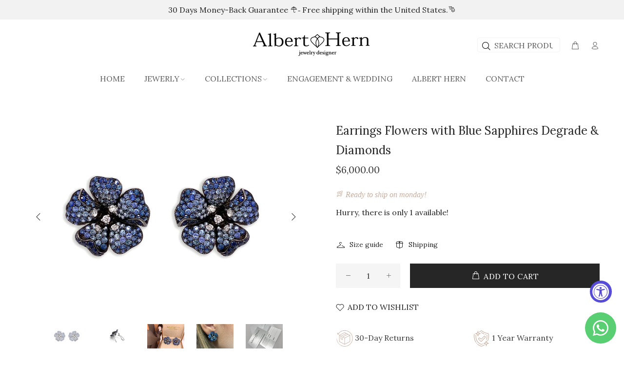

--- FILE ---
content_type: text/html; charset=utf-8
request_url: https://alberthern.com/en-ca/products/earrings-flowers-with-blue-sapphires-degrade-diamonds
body_size: 44799
content:
<!doctype html>
<!--[if IE 9]> <html class="ie9 no-js" lang="en"> <![endif]-->
<!--[if (gt IE 9)|!(IE)]><!--> <html class="no-js" lang="en"> <!--<![endif]-->
<head>
  <!-- Basic page needs ================================================== -->
  <meta charset="utf-8">
  <!--[if IE]><meta http-equiv="X-UA-Compatible" content="IE=edge,chrome=1"><![endif]-->
  <meta name="viewport" content="width=device-width, initial-scale=1, user-scalable=1, minimum-scale=1, maximum-scale=5"> 
  <meta name="theme-color" content="#262626">
  <meta name="keywords" content="Shopify Template" />
  <meta name="author" content="p-themes">
  <meta property="og:image" content="https://cdn.shopify.com/s/files/1/2453/9027/files/banner_mobile.jpg?v=1753220917" />
  <meta property="og:image:width" content="1200" />
  <meta property="og:image:height" content="630" />
  <link rel="canonical" href="https://alberthern.com/en-ca/products/earrings-flowers-with-blue-sapphires-degrade-diamonds"><link rel="shortcut icon" href="//alberthern.com/cdn/shopifycloud/storefront/assets/no-image-50-e6fb86f4_32x32.gif" type="image/png"><!-- Global site tag (gtag.js) - Google Analytics -->
<script async src="https://www.googletagmanager.com/gtag/js?id=UA-170286599-1"></script>
<script>
  window.dataLayer = window.dataLayer || [];
  function gtag(){dataLayer.push(arguments);}
  gtag('js', new Date());

  gtag('config', 'UA-170286599-1');
</script>
<!-- Global site tag (gtag.js) - Google Analytics -->

<!-- Hotjar Tracking Code for https://www.alberthern.com -->
<script>
    (function(h,o,t,j,a,r){
        h.hj=h.hj||function(){(h.hj.q=h.hj.q||[]).push(arguments)};
        h._hjSettings={hjid:3315332,hjsv:6};
        a=o.getElementsByTagName('head')[0];
        r=o.createElement('script');r.async=1;
        r.src=t+h._hjSettings.hjid+j+h._hjSettings.hjsv;
        a.appendChild(r);
    })(window,document,'https://static.hotjar.com/c/hotjar-','.js?sv=');
</script>

<!-- Pinterest -->
<meta name="p:domain_verify" content="01646f791a343b3820dd3d444a38ba76"/>
<!-- Pinterest -->

  <!-- Title and description ================================================== --><title>Earrings Flowers with Blue Sapphires Degrade &amp; Diamonds
&ndash; Albert Hern
</title><meta name="description" content="Ready for fast shipping! Earrings 18kt White Gold with Degrade of Blue Sapphires (4.64 cts) and Diamonds (0.28 cts) and Black Rhodium. Total Weight 11,60 grams. Perfect gift for Christmas, Mom, Girlfriend, Daughter, Graduation, Birthday and more."><!-- Social meta ================================================== --><!-- /snippets/social-meta-tags.liquid -->




<meta property="og:site_name" content="Albert Hern">
<meta property="og:url" content="https://alberthern.com/en-ca/products/earrings-flowers-with-blue-sapphires-degrade-diamonds">
<meta property="og:title" content="Earrings Flowers with Blue Sapphires Degrade & Diamonds">
<meta property="og:type" content="product">
<meta property="og:description" content="Ready for fast shipping! Earrings 18kt White Gold with Degrade of Blue Sapphires (4.64 cts) and Diamonds (0.28 cts) and Black Rhodium. Total Weight 11,60 grams. Perfect gift for Christmas, Mom, Girlfriend, Daughter, Graduation, Birthday and more.">

  <meta property="og:price:amount" content="8,475.00">
  <meta property="og:price:currency" content="CAD">

<meta property="og:image" content="http://alberthern.com/cdn/shop/products/earrings-flowers-with-blue-sapphires-degrade-diamonds-721567_1200x1200.jpg?v=1646691787"><meta property="og:image" content="http://alberthern.com/cdn/shop/products/earrings-flowers-with-blue-sapphires-degrade-diamonds-546465_1200x1200.jpg?v=1646691787"><meta property="og:image" content="http://alberthern.com/cdn/shop/products/earrings-flowers-with-blue-sapphires-degrade-diamonds-443932_1200x1200.jpg?v=1646691787">
<meta property="og:image:secure_url" content="https://alberthern.com/cdn/shop/products/earrings-flowers-with-blue-sapphires-degrade-diamonds-721567_1200x1200.jpg?v=1646691787"><meta property="og:image:secure_url" content="https://alberthern.com/cdn/shop/products/earrings-flowers-with-blue-sapphires-degrade-diamonds-546465_1200x1200.jpg?v=1646691787"><meta property="og:image:secure_url" content="https://alberthern.com/cdn/shop/products/earrings-flowers-with-blue-sapphires-degrade-diamonds-443932_1200x1200.jpg?v=1646691787">


<meta name="twitter:card" content="summary_large_image">
<meta name="twitter:title" content="Earrings Flowers with Blue Sapphires Degrade & Diamonds">
<meta name="twitter:description" content="Ready for fast shipping! Earrings 18kt White Gold with Degrade of Blue Sapphires (4.64 cts) and Diamonds (0.28 cts) and Black Rhodium. Total Weight 11,60 grams. Perfect gift for Christmas, Mom, Girlfriend, Daughter, Graduation, Birthday and more.">
<!-- Helpers ================================================== -->

  <!-- CSS ================================================== --><link href="https://fonts.googleapis.com/css?family=Lora:100,200,300,400,500,600,700,800,900" rel="stylesheet" defer>


<link rel="preload" href="//alberthern.com/cdn/shop/t/30/assets/theme.css?v=76658500534964851841763138613" as="style" onload="this.onload=null;this.rel='stylesheet'">
<noscript><link rel="stylesheet" href="//alberthern.com/cdn/shop/t/30/assets/theme.css?v=76658500534964851841763138613"></noscript>

<script src="//alberthern.com/cdn/shop/t/30/assets/jquery.min.js?v=146653844047132007351752286720" defer="defer"></script><!-- Header hook for plugins ================================================== -->
  <script>window.performance && window.performance.mark && window.performance.mark('shopify.content_for_header.start');</script><meta name="google-site-verification" content="QQzloxO_GGXjkR2vbmsb5mqisT2Ju9PwAaxU7eXKgWE">
<meta id="shopify-digital-wallet" name="shopify-digital-wallet" content="/24539027/digital_wallets/dialog">
<meta name="shopify-checkout-api-token" content="ebafd8f08a248a5915739a0bb7553a68">
<meta id="in-context-paypal-metadata" data-shop-id="24539027" data-venmo-supported="false" data-environment="production" data-locale="en_US" data-paypal-v4="true" data-currency="CAD">
<link rel="alternate" hreflang="x-default" href="https://alberthern.com/products/earrings-flowers-with-blue-sapphires-degrade-diamonds">
<link rel="alternate" hreflang="en" href="https://alberthern.com/products/earrings-flowers-with-blue-sapphires-degrade-diamonds">
<link rel="alternate" hreflang="en-AU" href="https://alberthern.com/en-au/products/earrings-flowers-with-blue-sapphires-degrade-diamonds">
<link rel="alternate" hreflang="en-CA" href="https://alberthern.com/en-ca/products/earrings-flowers-with-blue-sapphires-degrade-diamonds">
<link rel="alternate" hreflang="en-DO" href="https://alberthern.com/en-do/products/earrings-flowers-with-blue-sapphires-degrade-diamonds">
<link rel="alternate" hreflang="en-GB" href="https://alberthern.com/en-gb/products/earrings-flowers-with-blue-sapphires-degrade-diamonds">
<link rel="alternate" hreflang="en-VE" href="https://alberthern.com/en-ve/products/earrings-flowers-with-blue-sapphires-degrade-diamonds">
<link rel="alternate" type="application/json+oembed" href="https://alberthern.com/en-ca/products/earrings-flowers-with-blue-sapphires-degrade-diamonds.oembed">
<script async="async" src="/checkouts/internal/preloads.js?locale=en-CA"></script>
<link rel="preconnect" href="https://shop.app" crossorigin="anonymous">
<script async="async" src="https://shop.app/checkouts/internal/preloads.js?locale=en-CA&shop_id=24539027" crossorigin="anonymous"></script>
<script id="apple-pay-shop-capabilities" type="application/json">{"shopId":24539027,"countryCode":"US","currencyCode":"CAD","merchantCapabilities":["supports3DS"],"merchantId":"gid:\/\/shopify\/Shop\/24539027","merchantName":"Albert Hern","requiredBillingContactFields":["postalAddress","email","phone"],"requiredShippingContactFields":["postalAddress","email","phone"],"shippingType":"shipping","supportedNetworks":["visa","masterCard","amex","discover","elo","jcb"],"total":{"type":"pending","label":"Albert Hern","amount":"1.00"},"shopifyPaymentsEnabled":true,"supportsSubscriptions":true}</script>
<script id="shopify-features" type="application/json">{"accessToken":"ebafd8f08a248a5915739a0bb7553a68","betas":["rich-media-storefront-analytics"],"domain":"alberthern.com","predictiveSearch":true,"shopId":24539027,"locale":"en"}</script>
<script>var Shopify = Shopify || {};
Shopify.shop = "alberthern.myshopify.com";
Shopify.locale = "en";
Shopify.currency = {"active":"CAD","rate":"1.4123928"};
Shopify.country = "CA";
Shopify.theme = {"name":"Copia de AlbertHern-store","id":179463815461,"schema_name":"Yourstore","schema_version":"2.0.0","theme_store_id":null,"role":"main"};
Shopify.theme.handle = "null";
Shopify.theme.style = {"id":null,"handle":null};
Shopify.cdnHost = "alberthern.com/cdn";
Shopify.routes = Shopify.routes || {};
Shopify.routes.root = "/en-ca/";</script>
<script type="module">!function(o){(o.Shopify=o.Shopify||{}).modules=!0}(window);</script>
<script>!function(o){function n(){var o=[];function n(){o.push(Array.prototype.slice.apply(arguments))}return n.q=o,n}var t=o.Shopify=o.Shopify||{};t.loadFeatures=n(),t.autoloadFeatures=n()}(window);</script>
<script>
  window.ShopifyPay = window.ShopifyPay || {};
  window.ShopifyPay.apiHost = "shop.app\/pay";
  window.ShopifyPay.redirectState = null;
</script>
<script id="shop-js-analytics" type="application/json">{"pageType":"product"}</script>
<script defer="defer" async type="module" src="//alberthern.com/cdn/shopifycloud/shop-js/modules/v2/client.init-shop-cart-sync_CG-L-Qzi.en.esm.js"></script>
<script defer="defer" async type="module" src="//alberthern.com/cdn/shopifycloud/shop-js/modules/v2/chunk.common_B8yXDTDb.esm.js"></script>
<script type="module">
  await import("//alberthern.com/cdn/shopifycloud/shop-js/modules/v2/client.init-shop-cart-sync_CG-L-Qzi.en.esm.js");
await import("//alberthern.com/cdn/shopifycloud/shop-js/modules/v2/chunk.common_B8yXDTDb.esm.js");

  window.Shopify.SignInWithShop?.initShopCartSync?.({"fedCMEnabled":true,"windoidEnabled":true});

</script>
<script>
  window.Shopify = window.Shopify || {};
  if (!window.Shopify.featureAssets) window.Shopify.featureAssets = {};
  window.Shopify.featureAssets['shop-js'] = {"shop-cart-sync":["modules/v2/client.shop-cart-sync_C7TtgCZT.en.esm.js","modules/v2/chunk.common_B8yXDTDb.esm.js"],"shop-button":["modules/v2/client.shop-button_aOcg-RjH.en.esm.js","modules/v2/chunk.common_B8yXDTDb.esm.js"],"init-shop-email-lookup-coordinator":["modules/v2/client.init-shop-email-lookup-coordinator_D-37GF_a.en.esm.js","modules/v2/chunk.common_B8yXDTDb.esm.js"],"init-fed-cm":["modules/v2/client.init-fed-cm_DGh7x7ZX.en.esm.js","modules/v2/chunk.common_B8yXDTDb.esm.js"],"init-windoid":["modules/v2/client.init-windoid_C5PxDKWE.en.esm.js","modules/v2/chunk.common_B8yXDTDb.esm.js"],"shop-toast-manager":["modules/v2/client.shop-toast-manager_BmSBWum3.en.esm.js","modules/v2/chunk.common_B8yXDTDb.esm.js"],"shop-cash-offers":["modules/v2/client.shop-cash-offers_DkchToOx.en.esm.js","modules/v2/chunk.common_B8yXDTDb.esm.js","modules/v2/chunk.modal_dvVUSHam.esm.js"],"init-shop-cart-sync":["modules/v2/client.init-shop-cart-sync_CG-L-Qzi.en.esm.js","modules/v2/chunk.common_B8yXDTDb.esm.js"],"avatar":["modules/v2/client.avatar_BTnouDA3.en.esm.js"],"shop-login-button":["modules/v2/client.shop-login-button_DrVPCwAQ.en.esm.js","modules/v2/chunk.common_B8yXDTDb.esm.js","modules/v2/chunk.modal_dvVUSHam.esm.js"],"pay-button":["modules/v2/client.pay-button_Cw45D1uM.en.esm.js","modules/v2/chunk.common_B8yXDTDb.esm.js"],"init-customer-accounts":["modules/v2/client.init-customer-accounts_BNYsaOzg.en.esm.js","modules/v2/client.shop-login-button_DrVPCwAQ.en.esm.js","modules/v2/chunk.common_B8yXDTDb.esm.js","modules/v2/chunk.modal_dvVUSHam.esm.js"],"checkout-modal":["modules/v2/client.checkout-modal_NoX7b1qq.en.esm.js","modules/v2/chunk.common_B8yXDTDb.esm.js","modules/v2/chunk.modal_dvVUSHam.esm.js"],"init-customer-accounts-sign-up":["modules/v2/client.init-customer-accounts-sign-up_pIEGEpjr.en.esm.js","modules/v2/client.shop-login-button_DrVPCwAQ.en.esm.js","modules/v2/chunk.common_B8yXDTDb.esm.js","modules/v2/chunk.modal_dvVUSHam.esm.js"],"init-shop-for-new-customer-accounts":["modules/v2/client.init-shop-for-new-customer-accounts_BIu2e6le.en.esm.js","modules/v2/client.shop-login-button_DrVPCwAQ.en.esm.js","modules/v2/chunk.common_B8yXDTDb.esm.js","modules/v2/chunk.modal_dvVUSHam.esm.js"],"shop-follow-button":["modules/v2/client.shop-follow-button_B6YY9G4U.en.esm.js","modules/v2/chunk.common_B8yXDTDb.esm.js","modules/v2/chunk.modal_dvVUSHam.esm.js"],"lead-capture":["modules/v2/client.lead-capture_o2hOda6W.en.esm.js","modules/v2/chunk.common_B8yXDTDb.esm.js","modules/v2/chunk.modal_dvVUSHam.esm.js"],"shop-login":["modules/v2/client.shop-login_DA8-MZ-E.en.esm.js","modules/v2/chunk.common_B8yXDTDb.esm.js","modules/v2/chunk.modal_dvVUSHam.esm.js"],"payment-terms":["modules/v2/client.payment-terms_BFsudFhJ.en.esm.js","modules/v2/chunk.common_B8yXDTDb.esm.js","modules/v2/chunk.modal_dvVUSHam.esm.js"]};
</script>
<script>(function() {
  var isLoaded = false;
  function asyncLoad() {
    if (isLoaded) return;
    isLoaded = true;
    var urls = ["https:\/\/public.zoorix.com\/shops\/65c29c80-de49-4ddb-9230-1435b0a80611\/zoorix.js?shop=alberthern.myshopify.com","https:\/\/cdn.shopify.com\/s\/files\/1\/2453\/9027\/t\/16\/assets\/tipo.booking.init.js?shop=alberthern.myshopify.com","https:\/\/ext.spinwheelapp.com\/external\/v1\/911cc4f8d3b5805b\/spps.js?shop=alberthern.myshopify.com","https:\/\/cdn.hextom.com\/js\/freeshippingbar.js?shop=alberthern.myshopify.com","https:\/\/tools.luckyorange.com\/core\/lo.js?site-id=ecc12e9c\u0026shop=alberthern.myshopify.com"];
    for (var i = 0; i < urls.length; i++) {
      var s = document.createElement('script');
      s.type = 'text/javascript';
      s.async = true;
      s.src = urls[i];
      var x = document.getElementsByTagName('script')[0];
      x.parentNode.insertBefore(s, x);
    }
  };
  if(window.attachEvent) {
    window.attachEvent('onload', asyncLoad);
  } else {
    window.addEventListener('load', asyncLoad, false);
  }
})();</script>
<script id="__st">var __st={"a":24539027,"offset":-18000,"reqid":"587a3972-6b45-4851-a9ab-244f64a45e7b-1768034054","pageurl":"alberthern.com\/en-ca\/products\/earrings-flowers-with-blue-sapphires-degrade-diamonds","u":"8f5b782452be","p":"product","rtyp":"product","rid":4793866747985};</script>
<script>window.ShopifyPaypalV4VisibilityTracking = true;</script>
<script id="captcha-bootstrap">!function(){'use strict';const t='contact',e='account',n='new_comment',o=[[t,t],['blogs',n],['comments',n],[t,'customer']],c=[[e,'customer_login'],[e,'guest_login'],[e,'recover_customer_password'],[e,'create_customer']],r=t=>t.map((([t,e])=>`form[action*='/${t}']:not([data-nocaptcha='true']) input[name='form_type'][value='${e}']`)).join(','),a=t=>()=>t?[...document.querySelectorAll(t)].map((t=>t.form)):[];function s(){const t=[...o],e=r(t);return a(e)}const i='password',u='form_key',d=['recaptcha-v3-token','g-recaptcha-response','h-captcha-response',i],f=()=>{try{return window.sessionStorage}catch{return}},m='__shopify_v',_=t=>t.elements[u];function p(t,e,n=!1){try{const o=window.sessionStorage,c=JSON.parse(o.getItem(e)),{data:r}=function(t){const{data:e,action:n}=t;return t[m]||n?{data:e,action:n}:{data:t,action:n}}(c);for(const[e,n]of Object.entries(r))t.elements[e]&&(t.elements[e].value=n);n&&o.removeItem(e)}catch(o){console.error('form repopulation failed',{error:o})}}const l='form_type',E='cptcha';function T(t){t.dataset[E]=!0}const w=window,h=w.document,L='Shopify',v='ce_forms',y='captcha';let A=!1;((t,e)=>{const n=(g='f06e6c50-85a8-45c8-87d0-21a2b65856fe',I='https://cdn.shopify.com/shopifycloud/storefront-forms-hcaptcha/ce_storefront_forms_captcha_hcaptcha.v1.5.2.iife.js',D={infoText:'Protected by hCaptcha',privacyText:'Privacy',termsText:'Terms'},(t,e,n)=>{const o=w[L][v],c=o.bindForm;if(c)return c(t,g,e,D).then(n);var r;o.q.push([[t,g,e,D],n]),r=I,A||(h.body.append(Object.assign(h.createElement('script'),{id:'captcha-provider',async:!0,src:r})),A=!0)});var g,I,D;w[L]=w[L]||{},w[L][v]=w[L][v]||{},w[L][v].q=[],w[L][y]=w[L][y]||{},w[L][y].protect=function(t,e){n(t,void 0,e),T(t)},Object.freeze(w[L][y]),function(t,e,n,w,h,L){const[v,y,A,g]=function(t,e,n){const i=e?o:[],u=t?c:[],d=[...i,...u],f=r(d),m=r(i),_=r(d.filter((([t,e])=>n.includes(e))));return[a(f),a(m),a(_),s()]}(w,h,L),I=t=>{const e=t.target;return e instanceof HTMLFormElement?e:e&&e.form},D=t=>v().includes(t);t.addEventListener('submit',(t=>{const e=I(t);if(!e)return;const n=D(e)&&!e.dataset.hcaptchaBound&&!e.dataset.recaptchaBound,o=_(e),c=g().includes(e)&&(!o||!o.value);(n||c)&&t.preventDefault(),c&&!n&&(function(t){try{if(!f())return;!function(t){const e=f();if(!e)return;const n=_(t);if(!n)return;const o=n.value;o&&e.removeItem(o)}(t);const e=Array.from(Array(32),(()=>Math.random().toString(36)[2])).join('');!function(t,e){_(t)||t.append(Object.assign(document.createElement('input'),{type:'hidden',name:u})),t.elements[u].value=e}(t,e),function(t,e){const n=f();if(!n)return;const o=[...t.querySelectorAll(`input[type='${i}']`)].map((({name:t})=>t)),c=[...d,...o],r={};for(const[a,s]of new FormData(t).entries())c.includes(a)||(r[a]=s);n.setItem(e,JSON.stringify({[m]:1,action:t.action,data:r}))}(t,e)}catch(e){console.error('failed to persist form',e)}}(e),e.submit())}));const S=(t,e)=>{t&&!t.dataset[E]&&(n(t,e.some((e=>e===t))),T(t))};for(const o of['focusin','change'])t.addEventListener(o,(t=>{const e=I(t);D(e)&&S(e,y())}));const B=e.get('form_key'),M=e.get(l),P=B&&M;t.addEventListener('DOMContentLoaded',(()=>{const t=y();if(P)for(const e of t)e.elements[l].value===M&&p(e,B);[...new Set([...A(),...v().filter((t=>'true'===t.dataset.shopifyCaptcha))])].forEach((e=>S(e,t)))}))}(h,new URLSearchParams(w.location.search),n,t,e,['guest_login'])})(!0,!0)}();</script>
<script integrity="sha256-4kQ18oKyAcykRKYeNunJcIwy7WH5gtpwJnB7kiuLZ1E=" data-source-attribution="shopify.loadfeatures" defer="defer" src="//alberthern.com/cdn/shopifycloud/storefront/assets/storefront/load_feature-a0a9edcb.js" crossorigin="anonymous"></script>
<script crossorigin="anonymous" defer="defer" src="//alberthern.com/cdn/shopifycloud/storefront/assets/shopify_pay/storefront-65b4c6d7.js?v=20250812"></script>
<script data-source-attribution="shopify.dynamic_checkout.dynamic.init">var Shopify=Shopify||{};Shopify.PaymentButton=Shopify.PaymentButton||{isStorefrontPortableWallets:!0,init:function(){window.Shopify.PaymentButton.init=function(){};var t=document.createElement("script");t.src="https://alberthern.com/cdn/shopifycloud/portable-wallets/latest/portable-wallets.en.js",t.type="module",document.head.appendChild(t)}};
</script>
<script data-source-attribution="shopify.dynamic_checkout.buyer_consent">
  function portableWalletsHideBuyerConsent(e){var t=document.getElementById("shopify-buyer-consent"),n=document.getElementById("shopify-subscription-policy-button");t&&n&&(t.classList.add("hidden"),t.setAttribute("aria-hidden","true"),n.removeEventListener("click",e))}function portableWalletsShowBuyerConsent(e){var t=document.getElementById("shopify-buyer-consent"),n=document.getElementById("shopify-subscription-policy-button");t&&n&&(t.classList.remove("hidden"),t.removeAttribute("aria-hidden"),n.addEventListener("click",e))}window.Shopify?.PaymentButton&&(window.Shopify.PaymentButton.hideBuyerConsent=portableWalletsHideBuyerConsent,window.Shopify.PaymentButton.showBuyerConsent=portableWalletsShowBuyerConsent);
</script>
<script data-source-attribution="shopify.dynamic_checkout.cart.bootstrap">document.addEventListener("DOMContentLoaded",(function(){function t(){return document.querySelector("shopify-accelerated-checkout-cart, shopify-accelerated-checkout")}if(t())Shopify.PaymentButton.init();else{new MutationObserver((function(e,n){t()&&(Shopify.PaymentButton.init(),n.disconnect())})).observe(document.body,{childList:!0,subtree:!0})}}));
</script>
<script id='scb4127' type='text/javascript' async='' src='https://alberthern.com/cdn/shopifycloud/privacy-banner/storefront-banner.js'></script><link id="shopify-accelerated-checkout-styles" rel="stylesheet" media="screen" href="https://alberthern.com/cdn/shopifycloud/portable-wallets/latest/accelerated-checkout-backwards-compat.css" crossorigin="anonymous">
<style id="shopify-accelerated-checkout-cart">
        #shopify-buyer-consent {
  margin-top: 1em;
  display: inline-block;
  width: 100%;
}

#shopify-buyer-consent.hidden {
  display: none;
}

#shopify-subscription-policy-button {
  background: none;
  border: none;
  padding: 0;
  text-decoration: underline;
  font-size: inherit;
  cursor: pointer;
}

#shopify-subscription-policy-button::before {
  box-shadow: none;
}

      </style>
<script id="sections-script" data-sections="promo-fixed" defer="defer" src="//alberthern.com/cdn/shop/t/30/compiled_assets/scripts.js?13100"></script>
<script>window.performance && window.performance.mark && window.performance.mark('shopify.content_for_header.end');</script>
  <!-- /Header hook for plugins ================================================== --><style>
    [data-rating="0.0"]{
      display:none !important;
    }
  </style><style>
    .tt-flbtn.disabled{
    opacity: 0.3;
    }
    .custom_selection {
      margin-bottom: 20px !important;
    }
  </style>



 <script>window.is_hulkpo_installed=true</script>
<script>window.is_hulkpo_installed=true</script><!-- BEGIN app block: shopify://apps/zoorix-cross-sell/blocks/zoorix-head/51fffd07-f9df-4d6a-b901-6d14b243dcad -->
<script>
  window.zoorixCartData = {
    currency: "CAD",
    currency_symbol: "$",
    
    original_total_price: 0,
    total_discount: 0,
    item_count: 0,
    items: [
        
    ]
    
  };

  window.Zoorix = window.Zoorix || {};
  window.Zoorix.collectionsHash = {};

  

  
  window.Zoorix.page_type = "product";
  window.Zoorix.product_id = "4793866747985";
    
      
        window.Zoorix.collectionsHash[9418407947] = {title: "Best Selling Products" };
      
        window.Zoorix.collectionsHash[260913135697] = {title: "Blue Sapphires" };
      
        window.Zoorix.collectionsHash[173288554577] = {title: "Clip-on Earrings" };
      
        window.Zoorix.collectionsHash[261075566673] = {title: "Coupon valid" };
      
        window.Zoorix.collectionsHash[9409462283] = {title: "Earrings" };
      
        window.Zoorix.collectionsHash[482287819] = {title: "Fine Jewelry" };
      
        window.Zoorix.collectionsHash[269168738385] = {title: "Halloween Selection" };
      
        window.Zoorix.collectionsHash[269142098001] = {title: "Less than $10.000" };
      
        window.Zoorix.collectionsHash[9418440715] = {title: "Newest Products" };
      
        window.Zoorix.collectionsHash[173249757265] = {title: "Ready to Ship" };
      
        window.Zoorix.collectionsHash[260913037393] = {title: "Sapphires" };
      
        window.Zoorix.collectionsHash[260912840785] = {title: "White Gold" };
      
      window.Zoorix.collections = Object.keys(window.Zoorix.collectionsHash).map(c => parseInt(c));
    
  
  window.Zoorix.moneyFormat = "${{amount}}";
  window.Zoorix.moneyFormatWithCurrency = "${{amount}} CAD";
  window.Zoorix.template = "product";

</script>

<!--<script src="https://cdn.shopify.com/s/javascripts/currencies.js" async></script>-->
<script async src=https://public.zoorix.com/domains/alberthern.myshopify.com/zoorix.js></script>


<!-- END app block --><!-- BEGIN app block: shopify://apps/whatsapp-button/blocks/app-embed-block/96d80a63-e860-4262-a001-8b82ac4d00e6 --><script>
    (function() {
        function asyncLoad() {
            var url = 'https://whatsapp-button.eazeapps.io/api/buttonInstallation/scriptTag?shopId=46067&v=1758650187';
            var s = document.createElement('script');
            s.type = 'text/javascript';
            s.async = true;
            s.src = url;
            var x = document.getElementsByTagName('script')[0];
            x.parentNode.insertBefore(s, x);
        };
        if(window.attachEvent) {
            window.attachEvent('onload', asyncLoad);
        } else {
            window.addEventListener('load', asyncLoad, false);
        }
    })();
</script>

<!-- END app block --><!-- BEGIN app block: shopify://apps/gsc-countdown-timer/blocks/countdown-bar/58dc5b1b-43d2-4209-b1f3-52aff31643ed --><style>
  .gta-block__error {
    display: flex;
    flex-flow: column nowrap;
    gap: 12px;
    padding: 32px;
    border-radius: 12px;
    margin: 12px 0;
    background-color: #fff1e3;
    color: #412d00;
  }

  .gta-block__error-title {
    font-size: 18px;
    font-weight: 600;
    line-height: 28px;
  }

  .gta-block__error-body {
    font-size: 14px;
    line-height: 24px;
  }
</style>

<script>
  (function () {
    try {
      window.GSC_COUNTDOWN_META = {
        product_collections: [{"id":9418407947,"handle":"best-selling-products","title":"Best Selling Products","updated_at":"2025-12-29T07:02:07-05:00","body_html":"","published_at":"2018-02-23T15:40:03-05:00","sort_order":"best-selling","template_suffix":"","disjunctive":false,"rules":[{"column":"variant_price","relation":"greater_than","condition":"0"},{"column":"title","relation":"not_equals","condition":"Gift cards"}],"published_scope":"global","image":{"created_at":"2022-03-07T15:28:20-05:00","alt":"Best Selling Products | Albert Hern","width":600,"height":600,"src":"\/\/alberthern.com\/cdn\/shop\/collections\/best-selling-products-537081.jpg?v=1753931607"}},{"id":260913135697,"handle":"blue-sapphires","title":"Blue Sapphires","updated_at":"2025-12-22T07:01:55-05:00","body_html":"","published_at":"2021-04-13T09:53:35-04:00","sort_order":"best-selling","template_suffix":"","disjunctive":false,"rules":[{"column":"tag","relation":"equals","condition":"Blue Sapphires"},{"column":"variant_price","relation":"greater_than","condition":"1"},{"column":"variant_inventory","relation":"greater_than","condition":"0"}],"published_scope":"global"},{"id":173288554577,"handle":"clip-on-earrings","title":"Clip-on Earrings","updated_at":"2025-12-22T08:26:23-05:00","body_html":"","published_at":"2021-02-12T15:37:56-05:00","sort_order":"best-selling","template_suffix":"","disjunctive":false,"rules":[{"column":"tag","relation":"equals","condition":"Clip-on"},{"column":"variant_price","relation":"greater_than","condition":"1"},{"column":"variant_inventory","relation":"greater_than","condition":"0"}],"published_scope":"global"},{"id":261075566673,"handle":"coupon-valid","title":"Coupon valid","updated_at":"2025-12-28T19:56:41-05:00","body_html":"","published_at":"2021-04-22T08:01:40-04:00","sort_order":"created-desc","template_suffix":"","disjunctive":false,"rules":[{"column":"tag","relation":"equals","condition":"Coupon"},{"column":"variant_inventory","relation":"greater_than","condition":"0"},{"column":"variant_price","relation":"greater_than","condition":"1"}],"published_scope":"global"},{"id":9409462283,"handle":"earrings","title":"Earrings","updated_at":"2025-12-23T18:44:16-05:00","body_html":"\u003cdiv style=\"width:100%;text-align: center;\"\u003e\n\u003cp\u003eTake your natural charm to the next level with these delicate and elegant designer \u003cbr\u003egold earrings, enriched with diamonds and the most spectacular gems.\u003c\/p\u003e\n\u003cp\u003e\u003cbr\u003eLet your inner sparkle out and wear it at all times.\u003c\/p\u003e\n\u003c\/div\u003e\n\u003c!-- split --\u003e\u003cp\u003eIn this select category you will find anything from the natural charm of classic gold earrings, to the most refined design of pearl and diamond earrings, hand-cut to give each piece maximum perfection and brilliance. The stud earrings made of 18 and 14 karat gold have a fine durable art, designed to accompany you for a lifetime. If you want to get out of the classic, we are happy to be at the forefront for you as we expand the collection to include trendy earrings in white, yellow, and rose gold. For the most exotic and exuberant tastes, our most audacious pieces include the exquisite 14k and 18K yellow gold sapphire earrings; dazzling rose gold models; the 18k and 14k white gold diamond drop and hoop earrings.\u003c\/p\u003e","published_at":"2018-02-23T14:48:34-05:00","sort_order":"price-asc","template_suffix":"","disjunctive":false,"rules":[{"column":"type","relation":"equals","condition":"Earrings"},{"column":"tag","relation":"equals","condition":"Jewelry"},{"column":"variant_price","relation":"greater_than","condition":"1"},{"column":"variant_inventory","relation":"greater_than","condition":"0"}],"published_scope":"global","image":{"created_at":"2022-05-11T15:24:58-04:00","alt":"Earrings | Albert Hern","width":650,"height":813,"src":"\/\/alberthern.com\/cdn\/shop\/collections\/earrings-120688.jpg?v=1652297099"}},{"id":482287819,"handle":"jewelry","title":"Fine Jewelry","updated_at":"2025-12-23T18:44:16-05:00","body_html":"\u003cp\u003eMetals, diamonds, precious and semi-precious stones parade in this fine jewelry collection, made under the highest quality standards, with the artistic subtlety that only Albert Hern can afford.\u003cbr\u003e\u003cbr\u003eLet your inner sparkle out and show it off at all times.\u003c\/p\u003e\n\u003c!-- split --\u003e Women's fine jewelry necklaces, and men's, diamonds with the best cuts and delicate sets with special symbolism, is just a fragment of what you will find in this section, detailed with handmade solid gold (yellow, white and rose), and perfect for every occasion. From the small details that give that unique touch to your everyday elegant style, to a magical and unforgettable moment with the best fine wedding jewelry, these rings and earrings are made to show that your love is eternal and lasting like the most beautiful diamonds. Because we want to be for you more than a fine diamond jewelry store and the companions of an eternal legacy, we offer pieces and entire collections so sophisticated that you will pass down to the next generation, because elegance has no time.","published_at":"2017-10-19T19:03:27-04:00","sort_order":"price-asc","template_suffix":"","disjunctive":false,"rules":[{"column":"tag","relation":"equals","condition":"Jewelry"},{"column":"variant_price","relation":"greater_than","condition":"1"},{"column":"variant_inventory","relation":"greater_than","condition":"0"}],"published_scope":"global","image":{"created_at":"2022-03-07T15:28:29-05:00","alt":"Fine Jewelry | Albert Hern","width":1080,"height":810,"src":"\/\/alberthern.com\/cdn\/shop\/collections\/fine-jewelry-365911.jpg?v=1646684910"}},{"id":269168738385,"handle":"halloween-selection","updated_at":"2025-11-24T14:51:54-05:00","published_at":"2022-10-26T12:34:33-04:00","sort_order":"price-desc","template_suffix":"","published_scope":"global","title":"Halloween Selection","body_html":""},{"id":269142098001,"handle":"less-than-10000","title":"Less than $10.000","updated_at":"2025-12-23T18:44:16-05:00","body_html":"","published_at":"2022-10-24T13:39:28-04:00","sort_order":"price-desc","template_suffix":"","disjunctive":false,"rules":[{"column":"variant_price","relation":"less_than","condition":"10001"},{"column":"tag","relation":"equals","condition":"Jewelry"},{"column":"variant_inventory","relation":"greater_than","condition":"0"}],"published_scope":"global"},{"id":9418440715,"handle":"newest-products","title":"Newest Products","updated_at":"2025-12-28T19:56:41-05:00","body_html":"","published_at":"2018-02-23T15:40:05-05:00","sort_order":"created-desc","template_suffix":"","disjunctive":false,"rules":[{"column":"variant_inventory","relation":"greater_than","condition":"0"},{"column":"type","relation":"not_equals","condition":"Custom"},{"column":"title","relation":"not_equals","condition":"Gift cards"}],"published_scope":"global"},{"id":173249757265,"handle":"ready-to-ship","title":"Ready to Ship","updated_at":"2025-12-28T19:56:41-05:00","body_html":"","published_at":"2021-02-09T16:21:49-05:00","sort_order":"price-asc","template_suffix":"","disjunctive":false,"rules":[{"column":"variant_inventory","relation":"equals","condition":"1"},{"column":"variant_price","relation":"greater_than","condition":"1"},{"column":"variant_inventory","relation":"greater_than","condition":"0"}],"published_scope":"global"},{"id":260913037393,"handle":"multicolor-sapphires","title":"Sapphires","updated_at":"2025-12-23T13:59:29-05:00","body_html":"","published_at":"2021-04-13T09:50:16-04:00","sort_order":"best-selling","template_suffix":"","disjunctive":false,"rules":[{"column":"tag","relation":"equals","condition":"Sapphires"},{"column":"variant_price","relation":"greater_than","condition":"1"},{"column":"variant_inventory","relation":"greater_than","condition":"0"}],"published_scope":"global"},{"id":260912840785,"handle":"white-gold","title":"White Gold","updated_at":"2025-12-24T13:14:26-05:00","body_html":"","published_at":"2021-04-13T09:46:21-04:00","sort_order":"best-selling","template_suffix":"","disjunctive":false,"rules":[{"column":"tag","relation":"equals","condition":"White Gold"},{"column":"variant_price","relation":"greater_than","condition":"1"},{"column":"variant_inventory","relation":"greater_than","condition":"0"}],"published_scope":"global"}],
        product_tags: ["18kt","Black Diamonds","Blue Sapphires","Clip-on","Coupon","Jewelry","Sapphires","White Gold"],
      };

      const widgets = [{"bar":{"sticky":true,"justify":"center","position":"top","closeButton":{"color":"#ffffff","enabled":true}},"key":"GSC-BAR-FhNaJKfFxrbE","type":"bar","timer":{"date":"2025-11-03T23:59:00.000-05:00","mode":"date","daily":{"tz":"Etc\/GMT-0","endHours":14,"endMinutes":0,"repeatDays":[0,1,2,3,4,5,6],"startHours":10,"startMinutes":0},"hours":72,"onEnd":"hide","minutes":0,"seconds":0,"scheduling":{"end":null,"start":null}},"content":{"align":"center","items":[{"id":"text-BXiMCTUIYeAh","type":"text","align":"left","color":"#ffffff","value":"Enjoy our Spook-Tacular 10% OFF","enabled":true,"padding":{"mobile":{},"desktop":{}},"fontFamily":"font1","fontWeight":"700","textTransform":"unset","mobileFontSize":"19px","desktopFontSize":"20px","mobileLineHeight":"1.3","desktopLineHeight":"1.2","mobileLetterSpacing":"0","desktopLetterSpacing":"0"},{"id":"text-XRYOqCGUPrkW","type":"text","align":"left","color":"#ffffff","value":"Valid through November 3, 2025, across our entire store.","enabled":true,"padding":{"mobile":{},"desktop":{}},"fontFamily":"font1","fontWeight":"400","textTransform":"unset","mobileFontSize":"12px","desktopFontSize":"13px","mobileLineHeight":"1.3","desktopLineHeight":"1.3","mobileLetterSpacing":"0","desktopLetterSpacing":"0"},{"id":"timer-mobCwpduMGjK","type":"timer","view":"custom","border":{"size":"2px","color":"#FFFFFF","enabled":false},"digits":{"gap":"0px","color":"#ffffff","fontSize":"60px","fontFamily":"font2","fontWeight":"600"},"labels":{"days":"days","color":"#ffffff","hours":"hours","enabled":true,"minutes":"mins","seconds":"secs","fontSize":"24px","fontFamily":"font3","fontWeight":"500","milliseconds":"ms","textTransform":"unset"},"layout":"separate","margin":{"mobile":{},"desktop":{}},"radius":{"value":"16px","enabled":false},"shadow":{"type":"","color":"black","enabled":true},"enabled":false,"padding":{"mobile":{},"desktop":{"top":"0px"}},"fontSize":{"mobile":"14px","desktop":"18px"},"separator":{"type":"colon","color":"#ffffff","enabled":true},"background":{"blur":"2px","color":"#eeeeee","enabled":false},"unitFormat":"d:h:m:s","mobileWidth":"160px","desktopWidth":"224px"},{"id":"button-LalYohDyXKov","href":"https:\/\/alberthern.com\/pages\/jewlery","type":"button","label":"Shop now","width":"content","border":{"size":"2px","color":"#000000","enabled":false},"margin":{"mobile":{"top":"0px","left":"0px","right":"0px","bottom":"0px"},"desktop":{"top":"0px","left":"0px","right":"0px","bottom":"0px"}},"radius":{"value":"8px","enabled":true},"target":"_self","enabled":true,"padding":{"mobile":{"top":"8px","left":"12px","right":"12px","bottom":"8px"},"desktop":{"top":"12px","left":"32px","right":"32px","bottom":"12px"}},"textColor":"#ffffff","background":{"blur":"0px","color":"#000000","enabled":true},"fontFamily":"font1","fontWeight":"500","textTransform":"unset","mobileFontSize":"12px","desktopFontSize":"14px","mobileLetterSpacing":"0","desktopLetterSpacing":"0"},{"id":"coupon-eJNXXAVPcayx","code":"PASTE YOUR CODE","icon":{"type":"discount-star","enabled":true},"type":"coupon","label":"10% OFF","action":"copy","border":{"size":"1px","color":"#9e9e9e","enabled":true},"margin":{"mobile":{"top":"0px","left":"0px","right":"0px","bottom":"0px"},"desktop":{"top":"0px","left":"0px","right":"0px","bottom":"0px"}},"radius":{"value":"6px","enabled":true},"enabled":false,"padding":{"mobile":{"top":"4px","left":"12px","right":"12px","bottom":"4px"},"desktop":{"top":"8px","left":"16px","right":"16px","bottom":"8px"}},"textColor":"#000000","background":{"blur":"0px","color":"#eeeeee","enabled":true},"fontFamily":"font1","fontWeight":"600","textTransform":"uppercase","mobileFontSize":"12px","desktopFontSize":"14px"}],"border":{"size":"1px","color":"#000000","enabled":false},"layout":"column","margin":{"mobile":{"top":"0px","left":"0px","right":"0px","bottom":"0px"},"desktop":{"top":"0px","left":"0px","right":"0px","bottom":"0px"}},"radius":{"value":"8px","enabled":false},"padding":{"mobile":{"top":"4px","left":"0px","right":"0px","bottom":"4px"},"desktop":{"top":"8px","left":"28px","right":"28px","bottom":"8px"}},"mobileGap":"6px","background":{"src":null,"blur":"0px","source":"color","bgColor":"#421c5d","enabled":true,"overlayColor":"rgba(0,0,0,0)"},"desktopGap":"24px","mobileWidth":"100%","desktopWidth":"400px","backgroundClick":{"url":"","target":"_self","enabled":false}},"enabled":true,"general":{"font1":"inherit","font2":"inherit","font3":"Arial, sans-serif","preset":"bar1","breakpoint":"768px"},"section":null,"userCss":"","targeting":{"geo":null,"pages":{"cart":true,"home":true,"other":true,"password":true,"products":{"mode":"all","tags":[],"enabled":true,"specificProducts":[],"productsInCollections":[]},"collections":{"mode":"all","items":[],"enabled":true}}}},{"bar":{"sticky":true,"justify":"center","position":"top","closeButton":{"color":"#bdbdbd","enabled":true}},"key":"GSC-BAR-LfAUUVtBEWTe","type":"bar","timer":{"date":"2025-10-15T00:00:00.000Z","mode":"evergreen","daily":{"tz":"Etc\/GMT-0","endHours":14,"endMinutes":0,"repeatDays":[0,1,2,3,4,5,6],"startHours":10,"startMinutes":0},"hours":72,"onEnd":"restart","minutes":0,"seconds":0,"scheduling":{"end":null,"start":null}},"content":{"align":"center","items":[{"id":"text-UFYjmXlqYTQA","type":"text","align":"left","color":"#000000","value":"Time is ticking","enabled":true,"padding":{"mobile":{},"desktop":{}},"fontFamily":"font1","fontWeight":"700","textTransform":"unset","mobileFontSize":"16px","desktopFontSize":"24px","mobileLineHeight":"1.3","desktopLineHeight":"1.2","mobileLetterSpacing":"0","desktopLetterSpacing":"0"},{"id":"text-AwdYXhMTtTOr","type":"text","align":"left","color":"#000000","value":"Sale ends in:","enabled":true,"padding":{"mobile":{},"desktop":{}},"fontFamily":"font1","fontWeight":"400","textTransform":"unset","mobileFontSize":"12px","desktopFontSize":"15px","mobileLineHeight":"1.3","desktopLineHeight":"1.3","mobileLetterSpacing":"0","desktopLetterSpacing":"0"},{"id":"timer-egrxBcaPBlIh","type":"timer","view":"custom","border":{"size":"2px","color":"#FFFFFF","enabled":false},"digits":{"gap":"0px","color":"#000000","fontSize":"60px","fontFamily":"font2","fontWeight":"600"},"labels":{"days":"days","color":"#000000","hours":"hours","enabled":true,"minutes":"mins","seconds":"secs","fontSize":"24px","fontFamily":"font3","fontWeight":"500","milliseconds":"ms","textTransform":"unset"},"layout":"separate","margin":{"mobile":{},"desktop":{}},"radius":{"value":"16px","enabled":false},"shadow":{"type":"","color":"black","enabled":true},"enabled":true,"padding":{"mobile":{},"desktop":{"top":"0px"}},"fontSize":{"mobile":"14px","desktop":"18px"},"separator":{"type":"colon","color":"#000000","enabled":true},"background":{"blur":"2px","color":"#eeeeee","enabled":false},"unitFormat":"d:h:m:s","mobileWidth":"160px","desktopWidth":"224px"},{"id":"button-RgDhddpFjHyA","href":"https:\/\/shopify.com","type":"button","label":"Shop now","width":"content","border":{"size":"2px","color":"#000000","enabled":false},"margin":{"mobile":{"top":"0px","left":"0px","right":"0px","bottom":"0px"},"desktop":{"top":"0px","left":"0px","right":"0px","bottom":"0px"}},"radius":{"value":"8px","enabled":true},"target":"_self","enabled":false,"padding":{"mobile":{"top":"8px","left":"12px","right":"12px","bottom":"8px"},"desktop":{"top":"12px","left":"32px","right":"32px","bottom":"12px"}},"textColor":"#ffffff","background":{"blur":"0px","color":"#000000","enabled":true},"fontFamily":"font1","fontWeight":"500","textTransform":"unset","mobileFontSize":"12px","desktopFontSize":"14px","mobileLetterSpacing":"0","desktopLetterSpacing":"0"},{"id":"coupon-CgOFRJfHFdLa","code":"PASTE YOUR CODE","icon":{"type":"discount-star","enabled":true},"type":"coupon","label":"Save 35%","action":"copy","border":{"size":"1px","color":"#9e9e9e","enabled":true},"margin":{"mobile":{"top":"0px","left":"0px","right":"0px","bottom":"0px"},"desktop":{"top":"0px","left":"0px","right":"0px","bottom":"0px"}},"radius":{"value":"6px","enabled":true},"enabled":false,"padding":{"mobile":{"top":"4px","left":"12px","right":"12px","bottom":"4px"},"desktop":{"top":"8px","left":"16px","right":"16px","bottom":"8px"}},"textColor":"#000000","background":{"blur":"0px","color":"#eeeeee","enabled":true},"fontFamily":"font1","fontWeight":"600","textTransform":"uppercase","mobileFontSize":"12px","desktopFontSize":"14px"}],"border":{"size":"1px","color":"#000000","enabled":false},"layout":"column","margin":{"mobile":{"top":"0px","left":"0px","right":"0px","bottom":"0px"},"desktop":{"top":"0px","left":"0px","right":"0px","bottom":"0px"}},"radius":{"value":"8px","enabled":false},"padding":{"mobile":{"top":"4px","left":"0px","right":"0px","bottom":"4px"},"desktop":{"top":"8px","left":"28px","right":"28px","bottom":"8px"}},"mobileGap":"6px","background":{"src":null,"blur":"0px","source":"color","bgColor":"#ffffff","enabled":true,"overlayColor":"rgba(0,0,0,0)"},"desktopGap":"24px","mobileWidth":"100%","desktopWidth":"400px","backgroundClick":{"url":"","target":"_self","enabled":false}},"enabled":false,"general":{"font1":"inherit","font2":"inherit","font3":"inherit","preset":"bar1","breakpoint":"768px"},"section":null,"userCss":"","targeting":{"geo":null,"pages":{"cart":true,"home":true,"other":true,"password":true,"products":{"mode":"all","tags":[],"enabled":true,"specificProducts":[],"productsInCollections":[]},"collections":{"mode":"all","items":[],"enabled":true}}}},{"bar":{"sticky":true,"justify":"center","position":"top","closeButton":{"color":"#ffffff","enabled":true}},"key":"GSC-BAR-dSEVOqcGXlrb","type":"bar","timer":{"date":"2025-12-01T23:59:00.000-05:00","mode":"date","daily":{"tz":"Etc\/GMT-0","endHours":14,"endMinutes":0,"repeatDays":[0,1,2,3,4,5,6],"startHours":10,"startMinutes":0},"hours":72,"onEnd":"hide","minutes":0,"seconds":0,"scheduling":{"end":null,"start":null}},"content":{"align":"center","items":[{"id":"text-LvASXFiYSnik","type":"text","align":"left","color":"#ecb058","value":"Cyber Monday 25% OFF","enabled":true,"padding":{"mobile":{},"desktop":{}},"fontFamily":"font1","fontWeight":"700","textTransform":"unset","mobileFontSize":"19px","desktopFontSize":"20px","mobileLineHeight":"1.3","desktopLineHeight":"1.2","mobileLetterSpacing":"0","desktopLetterSpacing":"0"},{"id":"text-SBdYYGNOGjuW","type":"text","align":"left","color":"#ffffff","value":"Valid through Dec. 01. Across our entire store.","enabled":true,"padding":{"mobile":{},"desktop":{}},"fontFamily":"font1","fontWeight":"400","textTransform":"unset","mobileFontSize":"12px","desktopFontSize":"13px","mobileLineHeight":"1.3","desktopLineHeight":"1.3","mobileLetterSpacing":"0","desktopLetterSpacing":"0"},{"id":"timer-HmTLDHsGXAWv","type":"timer","view":"custom","border":{"size":"2px","color":"#FFFFFF","enabled":false},"digits":{"gap":"0px","color":"#ffffff","fontSize":"60px","fontFamily":"font2","fontWeight":"600"},"labels":{"days":"days","color":"#ffffff","hours":"hours","enabled":true,"minutes":"mins","seconds":"secs","fontSize":"24px","fontFamily":"font3","fontWeight":"500","milliseconds":"ms","textTransform":"unset"},"layout":"separate","margin":{"mobile":{},"desktop":{}},"radius":{"value":"16px","enabled":false},"shadow":{"type":"","color":"black","enabled":true},"enabled":false,"padding":{"mobile":{},"desktop":{"top":"0px"}},"fontSize":{"mobile":"14px","desktop":"18px"},"separator":{"type":"colon","color":"#ffffff","enabled":true},"background":{"blur":"2px","color":"#eeeeee","enabled":false},"unitFormat":"d:h:m:s","mobileWidth":"160px","desktopWidth":"224px"},{"id":"button-oXZObtTfZetO","href":"https:\/\/alberthern.com\/pages\/jewlery","type":"button","label":"Shop now","width":"content","border":{"size":"2px","color":"#000000","enabled":false},"margin":{"mobile":{"top":"0px","left":"0px","right":"0px","bottom":"0px"},"desktop":{"top":"0px","left":"0px","right":"0px","bottom":"0px"}},"radius":{"value":"8px","enabled":true},"target":"_self","enabled":true,"padding":{"mobile":{"top":"8px","left":"12px","right":"12px","bottom":"8px"},"desktop":{"top":"12px","left":"32px","right":"32px","bottom":"12px"}},"textColor":"#000000","background":{"blur":"0px","color":"#ecb058","enabled":true},"fontFamily":"font1","fontWeight":"500","textTransform":"unset","mobileFontSize":"12px","desktopFontSize":"14px","mobileLetterSpacing":"0","desktopLetterSpacing":"0"},{"id":"coupon-HKjonayKpsTp","code":"PASTE YOUR CODE","icon":{"type":"discount-star","enabled":true},"type":"coupon","label":"10% OFF","action":"copy","border":{"size":"1px","color":"#9e9e9e","enabled":true},"margin":{"mobile":{"top":"0px","left":"0px","right":"0px","bottom":"0px"},"desktop":{"top":"0px","left":"0px","right":"0px","bottom":"0px"}},"radius":{"value":"6px","enabled":true},"enabled":false,"padding":{"mobile":{"top":"4px","left":"12px","right":"12px","bottom":"4px"},"desktop":{"top":"8px","left":"16px","right":"16px","bottom":"8px"}},"textColor":"#000000","background":{"blur":"0px","color":"#eeeeee","enabled":true},"fontFamily":"font1","fontWeight":"600","textTransform":"uppercase","mobileFontSize":"12px","desktopFontSize":"14px"}],"border":{"size":"1px","color":"#000000","enabled":false},"layout":"column","margin":{"mobile":{"top":"0px","left":"0px","right":"0px","bottom":"0px"},"desktop":{"top":"0px","left":"0px","right":"0px","bottom":"0px"}},"radius":{"value":"8px","enabled":false},"padding":{"mobile":{"top":"4px","left":"0px","right":"0px","bottom":"4px"},"desktop":{"top":"8px","left":"28px","right":"28px","bottom":"8px"}},"mobileGap":"6px","background":{"src":null,"blur":"0px","source":"color","bgColor":"#000000","enabled":true,"overlayColor":"rgba(0,0,0,0)"},"desktopGap":"24px","mobileWidth":"100%","desktopWidth":"400px","backgroundClick":{"url":"","target":"_self","enabled":false}},"enabled":false,"general":{"font1":"inherit","font2":"inherit","font3":"Arial, sans-serif","preset":"bar1","breakpoint":"768px"},"section":null,"userCss":"","targeting":{"geo":null,"pages":{"cart":true,"home":true,"other":true,"password":true,"products":{"mode":"all","tags":[],"enabled":true,"specificProducts":[],"productsInCollections":[]},"collections":{"mode":"all","items":[],"enabled":true}}}},{"bar":{"sticky":true,"justify":"center","position":"top","closeButton":{"color":"#ffffff","enabled":true}},"key":"GSC-BAR-oAfdoewdSlqc","type":"bar","timer":{"date":"2025-11-30T23:59:00.000-05:00","mode":"date","daily":{"tz":"Etc\/GMT-0","endHours":14,"endMinutes":0,"repeatDays":[0,1,2,3,4,5,6],"startHours":10,"startMinutes":0},"hours":72,"onEnd":"hide","minutes":0,"seconds":0,"scheduling":{"end":null,"start":null}},"content":{"align":"center","items":[{"id":"text-QuxyIfQbJZBL","type":"text","align":"left","color":"#ecb058","value":"Black Friday 25% OFF","enabled":true,"padding":{"mobile":{},"desktop":{}},"fontFamily":"font1","fontWeight":"700","textTransform":"unset","mobileFontSize":"19px","desktopFontSize":"20px","mobileLineHeight":"1.3","desktopLineHeight":"1.2","mobileLetterSpacing":"0","desktopLetterSpacing":"0"},{"id":"text-iSzXQTaZrlHP","type":"text","align":"left","color":"#ffffff","value":"Valid through Nov. 30. Across our entire store.","enabled":true,"padding":{"mobile":{},"desktop":{}},"fontFamily":"font1","fontWeight":"400","textTransform":"unset","mobileFontSize":"12px","desktopFontSize":"13px","mobileLineHeight":"1.3","desktopLineHeight":"1.3","mobileLetterSpacing":"0","desktopLetterSpacing":"0"},{"id":"timer-wJLNtLuiDEZF","type":"timer","view":"custom","border":{"size":"2px","color":"#FFFFFF","enabled":false},"digits":{"gap":"0px","color":"#ffffff","fontSize":"60px","fontFamily":"font2","fontWeight":"600"},"labels":{"days":"days","color":"#ffffff","hours":"hours","enabled":true,"minutes":"mins","seconds":"secs","fontSize":"24px","fontFamily":"font3","fontWeight":"500","milliseconds":"ms","textTransform":"unset"},"layout":"separate","margin":{"mobile":{},"desktop":{}},"radius":{"value":"16px","enabled":false},"shadow":{"type":"","color":"black","enabled":true},"enabled":false,"padding":{"mobile":{},"desktop":{"top":"0px"}},"fontSize":{"mobile":"14px","desktop":"18px"},"separator":{"type":"colon","color":"#ffffff","enabled":true},"background":{"blur":"2px","color":"#eeeeee","enabled":false},"unitFormat":"d:h:m:s","mobileWidth":"160px","desktopWidth":"224px"},{"id":"button-YnGsdYwqFeNW","href":"https:\/\/alberthern.com\/pages\/jewlery","type":"button","label":"Shop now","width":"content","border":{"size":"2px","color":"#000000","enabled":false},"margin":{"mobile":{"top":"0px","left":"0px","right":"0px","bottom":"0px"},"desktop":{"top":"0px","left":"0px","right":"0px","bottom":"0px"}},"radius":{"value":"8px","enabled":true},"target":"_self","enabled":true,"padding":{"mobile":{"top":"8px","left":"12px","right":"12px","bottom":"8px"},"desktop":{"top":"12px","left":"32px","right":"32px","bottom":"12px"}},"textColor":"#000000","background":{"blur":"0px","color":"#ecb058","enabled":true},"fontFamily":"font1","fontWeight":"500","textTransform":"unset","mobileFontSize":"12px","desktopFontSize":"14px","mobileLetterSpacing":"0","desktopLetterSpacing":"0"},{"id":"coupon-WLtHWatQLtST","code":"PASTE YOUR CODE","icon":{"type":"discount-star","enabled":true},"type":"coupon","label":"10% OFF","action":"copy","border":{"size":"1px","color":"#9e9e9e","enabled":true},"margin":{"mobile":{"top":"0px","left":"0px","right":"0px","bottom":"0px"},"desktop":{"top":"0px","left":"0px","right":"0px","bottom":"0px"}},"radius":{"value":"6px","enabled":true},"enabled":false,"padding":{"mobile":{"top":"4px","left":"12px","right":"12px","bottom":"4px"},"desktop":{"top":"8px","left":"16px","right":"16px","bottom":"8px"}},"textColor":"#000000","background":{"blur":"0px","color":"#eeeeee","enabled":true},"fontFamily":"font1","fontWeight":"600","textTransform":"uppercase","mobileFontSize":"12px","desktopFontSize":"14px"}],"border":{"size":"1px","color":"#000000","enabled":false},"layout":"column","margin":{"mobile":{"top":"0px","left":"0px","right":"0px","bottom":"0px"},"desktop":{"top":"0px","left":"0px","right":"0px","bottom":"0px"}},"radius":{"value":"8px","enabled":false},"padding":{"mobile":{"top":"4px","left":"0px","right":"0px","bottom":"4px"},"desktop":{"top":"8px","left":"28px","right":"28px","bottom":"8px"}},"mobileGap":"6px","background":{"src":null,"blur":"0px","source":"color","bgColor":"#000000","enabled":true,"overlayColor":"rgba(0,0,0,0)"},"desktopGap":"24px","mobileWidth":"100%","desktopWidth":"400px","backgroundClick":{"url":"","target":"_self","enabled":false}},"enabled":false,"general":{"font1":"inherit","font2":"inherit","font3":"Arial, sans-serif","preset":"bar1","breakpoint":"768px"},"section":null,"userCss":"","targeting":{"geo":null,"pages":{"cart":true,"home":true,"other":true,"password":true,"products":{"mode":"all","tags":[],"enabled":true,"specificProducts":[],"productsInCollections":[]},"collections":{"mode":"all","items":[],"enabled":true}}}},{"bar":{"sticky":true,"justify":"center","position":"top","closeButton":{"color":"#ffffff","enabled":true}},"key":"GSC-BAR-WCBQqqKmwwEa","type":"bar","timer":{"date":"2025-11-26T23:59:00.000-05:00","mode":"date","daily":{"tz":"Etc\/GMT-0","endHours":14,"endMinutes":0,"repeatDays":[0,1,2,3,4,5,6],"startHours":10,"startMinutes":0},"hours":72,"onEnd":"hide","minutes":0,"seconds":0,"scheduling":{"end":null,"start":null}},"content":{"align":"center","items":[{"id":"text-TtQzjWJDzNLq","type":"text","align":"left","color":"#ecb058","value":" Early Black Friday 20% OFF","enabled":true,"padding":{"mobile":{},"desktop":{}},"fontFamily":"font1","fontWeight":"700","textTransform":"unset","mobileFontSize":"19px","desktopFontSize":"20px","mobileLineHeight":"1.3","desktopLineHeight":"1.2","mobileLetterSpacing":"0","desktopLetterSpacing":"0"},{"id":"text-teDIVzucJFze","type":"text","align":"left","color":"#ffffff","value":"Valid through Nov. 26. Across our entire store.","enabled":true,"padding":{"mobile":{},"desktop":{}},"fontFamily":"font1","fontWeight":"400","textTransform":"unset","mobileFontSize":"12px","desktopFontSize":"13px","mobileLineHeight":"1.3","desktopLineHeight":"1.3","mobileLetterSpacing":"0","desktopLetterSpacing":"0"},{"id":"timer-cygbLKUbVTdj","type":"timer","view":"custom","border":{"size":"2px","color":"#FFFFFF","enabled":false},"digits":{"gap":"0px","color":"#ffffff","fontSize":"60px","fontFamily":"font2","fontWeight":"600"},"labels":{"days":"days","color":"#ffffff","hours":"hours","enabled":true,"minutes":"mins","seconds":"secs","fontSize":"24px","fontFamily":"font3","fontWeight":"500","milliseconds":"ms","textTransform":"unset"},"layout":"separate","margin":{"mobile":{},"desktop":{}},"radius":{"value":"16px","enabled":false},"shadow":{"type":"","color":"black","enabled":true},"enabled":false,"padding":{"mobile":{},"desktop":{"top":"0px"}},"fontSize":{"mobile":"14px","desktop":"18px"},"separator":{"type":"colon","color":"#ffffff","enabled":true},"background":{"blur":"2px","color":"#eeeeee","enabled":false},"unitFormat":"d:h:m:s","mobileWidth":"160px","desktopWidth":"224px"},{"id":"button-iFswrMkKcVaB","href":"https:\/\/alberthern.com\/pages\/jewlery","type":"button","label":"Shop now","width":"content","border":{"size":"2px","color":"#000000","enabled":false},"margin":{"mobile":{"top":"0px","left":"0px","right":"0px","bottom":"0px"},"desktop":{"top":"0px","left":"0px","right":"0px","bottom":"0px"}},"radius":{"value":"8px","enabled":true},"target":"_self","enabled":true,"padding":{"mobile":{"top":"8px","left":"12px","right":"12px","bottom":"8px"},"desktop":{"top":"12px","left":"32px","right":"32px","bottom":"12px"}},"textColor":"#000000","background":{"blur":"0px","color":"#ecb058","enabled":true},"fontFamily":"font1","fontWeight":"500","textTransform":"unset","mobileFontSize":"12px","desktopFontSize":"14px","mobileLetterSpacing":"0","desktopLetterSpacing":"0"},{"id":"coupon-kXtoZwzchWim","code":"PASTE YOUR CODE","icon":{"type":"discount-star","enabled":true},"type":"coupon","label":"10% OFF","action":"copy","border":{"size":"1px","color":"#9e9e9e","enabled":true},"margin":{"mobile":{"top":"0px","left":"0px","right":"0px","bottom":"0px"},"desktop":{"top":"0px","left":"0px","right":"0px","bottom":"0px"}},"radius":{"value":"6px","enabled":true},"enabled":false,"padding":{"mobile":{"top":"4px","left":"12px","right":"12px","bottom":"4px"},"desktop":{"top":"8px","left":"16px","right":"16px","bottom":"8px"}},"textColor":"#000000","background":{"blur":"0px","color":"#eeeeee","enabled":true},"fontFamily":"font1","fontWeight":"600","textTransform":"uppercase","mobileFontSize":"12px","desktopFontSize":"14px"}],"border":{"size":"1px","color":"#000000","enabled":false},"layout":"column","margin":{"mobile":{"top":"0px","left":"0px","right":"0px","bottom":"0px"},"desktop":{"top":"0px","left":"0px","right":"0px","bottom":"0px"}},"radius":{"value":"8px","enabled":false},"padding":{"mobile":{"top":"4px","left":"0px","right":"0px","bottom":"4px"},"desktop":{"top":"8px","left":"28px","right":"28px","bottom":"8px"}},"mobileGap":"6px","background":{"src":null,"blur":"0px","source":"color","bgColor":"#000000","enabled":true,"overlayColor":"rgba(0,0,0,0)"},"desktopGap":"24px","mobileWidth":"100%","desktopWidth":"400px","backgroundClick":{"url":"","target":"_self","enabled":false}},"enabled":false,"general":{"font1":"inherit","font2":"inherit","font3":"Arial, sans-serif","preset":"bar1","breakpoint":"768px"},"section":null,"userCss":"","targeting":{"geo":null,"pages":{"cart":true,"home":true,"other":true,"password":true,"products":{"mode":"all","tags":[],"enabled":true,"specificProducts":[],"productsInCollections":[]},"collections":{"mode":"all","items":[],"enabled":true}}}},{"bar":{"sticky":true,"justify":"center","position":"top","closeButton":{"color":"#bdbdbd","enabled":true}},"key":"GSC-BAR-iABPjPwifigL","type":"bar","timer":{"date":"2025-10-15T00:00:00.000Z","mode":"evergreen","daily":{"tz":"Etc\/GMT-0","endHours":14,"endMinutes":0,"repeatDays":[0,1,2,3,4,5,6],"startHours":10,"startMinutes":0},"hours":72,"onEnd":"restart","minutes":0,"seconds":0,"scheduling":{"end":null,"start":null}},"content":{"align":"center","items":[{"id":"text-vNQRfiXmVDbI","type":"text","align":"left","color":"#000000","value":"Time is ticking","enabled":true,"padding":{"mobile":{},"desktop":{}},"fontFamily":"font1","fontWeight":"700","textTransform":"unset","mobileFontSize":"16px","desktopFontSize":"24px","mobileLineHeight":"1.3","desktopLineHeight":"1.2","mobileLetterSpacing":"0","desktopLetterSpacing":"0"},{"id":"text-KzaIkvkkRoAY","type":"text","align":"left","color":"#000000","value":"Sale ends in:","enabled":true,"padding":{"mobile":{},"desktop":{}},"fontFamily":"font1","fontWeight":"400","textTransform":"unset","mobileFontSize":"12px","desktopFontSize":"15px","mobileLineHeight":"1.3","desktopLineHeight":"1.3","mobileLetterSpacing":"0","desktopLetterSpacing":"0"},{"id":"timer-WnjtUXVDBMJv","type":"timer","view":"custom","border":{"size":"2px","color":"#FFFFFF","enabled":false},"digits":{"gap":"0px","color":"#000000","fontSize":"60px","fontFamily":"font2","fontWeight":"600"},"labels":{"days":"days","color":"#000000","hours":"hours","enabled":true,"minutes":"mins","seconds":"secs","fontSize":"24px","fontFamily":"font3","fontWeight":"500","milliseconds":"ms","textTransform":"unset"},"layout":"separate","margin":{"mobile":{},"desktop":{}},"radius":{"value":"16px","enabled":false},"shadow":{"type":"","color":"black","enabled":true},"enabled":true,"padding":{"mobile":{},"desktop":{"top":"0px"}},"fontSize":{"mobile":"14px","desktop":"18px"},"separator":{"type":"colon","color":"#000000","enabled":true},"background":{"blur":"2px","color":"#eeeeee","enabled":false},"unitFormat":"d:h:m:s","mobileWidth":"160px","desktopWidth":"224px"},{"id":"button-oWQAWzmEysxe","href":"https:\/\/shopify.com","type":"button","label":"Shop now","width":"content","border":{"size":"2px","color":"#000000","enabled":false},"margin":{"mobile":{"top":"0px","left":"0px","right":"0px","bottom":"0px"},"desktop":{"top":"0px","left":"0px","right":"0px","bottom":"0px"}},"radius":{"value":"8px","enabled":true},"target":"_self","enabled":false,"padding":{"mobile":{"top":"8px","left":"12px","right":"12px","bottom":"8px"},"desktop":{"top":"12px","left":"32px","right":"32px","bottom":"12px"}},"textColor":"#ffffff","background":{"blur":"0px","color":"#000000","enabled":true},"fontFamily":"font1","fontWeight":"500","textTransform":"unset","mobileFontSize":"12px","desktopFontSize":"14px","mobileLetterSpacing":"0","desktopLetterSpacing":"0"},{"id":"coupon-mqiRbuTUaPcx","code":"PASTE YOUR CODE","icon":{"type":"discount-star","enabled":true},"type":"coupon","label":"Save 35%","action":"copy","border":{"size":"1px","color":"#9e9e9e","enabled":true},"margin":{"mobile":{"top":"0px","left":"0px","right":"0px","bottom":"0px"},"desktop":{"top":"0px","left":"0px","right":"0px","bottom":"0px"}},"radius":{"value":"6px","enabled":true},"enabled":false,"padding":{"mobile":{"top":"4px","left":"12px","right":"12px","bottom":"4px"},"desktop":{"top":"8px","left":"16px","right":"16px","bottom":"8px"}},"textColor":"#000000","background":{"blur":"0px","color":"#eeeeee","enabled":true},"fontFamily":"font1","fontWeight":"600","textTransform":"uppercase","mobileFontSize":"12px","desktopFontSize":"14px"}],"border":{"size":"1px","color":"#000000","enabled":false},"layout":"column","margin":{"mobile":{"top":"0px","left":"0px","right":"0px","bottom":"0px"},"desktop":{"top":"0px","left":"0px","right":"0px","bottom":"0px"}},"radius":{"value":"8px","enabled":false},"padding":{"mobile":{"top":"4px","left":"0px","right":"0px","bottom":"4px"},"desktop":{"top":"8px","left":"28px","right":"28px","bottom":"8px"}},"mobileGap":"6px","background":{"src":null,"blur":"0px","source":"color","bgColor":"#ffffff","enabled":true,"overlayColor":"rgba(0,0,0,0)"},"desktopGap":"24px","mobileWidth":"100%","desktopWidth":"400px","backgroundClick":{"url":"","target":"_self","enabled":false}},"enabled":false,"general":{"font1":"inherit","font2":"inherit","font3":"inherit","preset":"bar1","breakpoint":"768px"},"section":null,"userCss":"","targeting":{"geo":null,"pages":{"cart":true,"home":true,"other":true,"password":true,"products":{"mode":"all","tags":[],"enabled":true,"specificProducts":[],"productsInCollections":[]},"collections":{"mode":"all","items":[],"enabled":true}}}},{"bar":{"sticky":true,"justify":"center","position":"top","closeButton":{"color":"#bdbdbd","enabled":true}},"key":"GSC-BAR-VCDwATSvvvcN","type":"bar","timer":{"date":"2025-10-15T00:00:00.000Z","mode":"evergreen","daily":{"tz":"Etc\/GMT-0","endHours":14,"endMinutes":0,"repeatDays":[0,1,2,3,4,5,6],"startHours":10,"startMinutes":0},"hours":72,"onEnd":"restart","minutes":0,"seconds":0,"scheduling":{"end":null,"start":null}},"content":{"align":"center","items":[{"id":"text-QDxVwMGojgyr","type":"text","align":"left","color":"#000000","value":"Time is ticking","enabled":true,"padding":{"mobile":{},"desktop":{}},"fontFamily":"font1","fontWeight":"700","textTransform":"unset","mobileFontSize":"16px","desktopFontSize":"24px","mobileLineHeight":"1.3","desktopLineHeight":"1.2","mobileLetterSpacing":"0","desktopLetterSpacing":"0"},{"id":"text-PHyXlKnlbpdX","type":"text","align":"left","color":"#000000","value":"Sale ends in:","enabled":true,"padding":{"mobile":{},"desktop":{}},"fontFamily":"font1","fontWeight":"400","textTransform":"unset","mobileFontSize":"12px","desktopFontSize":"15px","mobileLineHeight":"1.3","desktopLineHeight":"1.3","mobileLetterSpacing":"0","desktopLetterSpacing":"0"},{"id":"timer-lgWkPEegSLUl","type":"timer","view":"custom","border":{"size":"2px","color":"#FFFFFF","enabled":false},"digits":{"gap":"0px","color":"#000000","fontSize":"60px","fontFamily":"font2","fontWeight":"600"},"labels":{"days":"days","color":"#000000","hours":"hours","enabled":true,"minutes":"mins","seconds":"secs","fontSize":"24px","fontFamily":"font3","fontWeight":"500","milliseconds":"ms","textTransform":"unset"},"layout":"separate","margin":{"mobile":{},"desktop":{}},"radius":{"value":"16px","enabled":false},"shadow":{"type":"","color":"black","enabled":true},"enabled":true,"padding":{"mobile":{},"desktop":{"top":"0px"}},"fontSize":{"mobile":"14px","desktop":"18px"},"separator":{"type":"colon","color":"#000000","enabled":true},"background":{"blur":"2px","color":"#eeeeee","enabled":false},"unitFormat":"d:h:m:s","mobileWidth":"160px","desktopWidth":"224px"},{"id":"button-oHTCtFqPmzWp","href":"https:\/\/shopify.com","type":"button","label":"Shop now","width":"content","border":{"size":"2px","color":"#000000","enabled":false},"margin":{"mobile":{"top":"0px","left":"0px","right":"0px","bottom":"0px"},"desktop":{"top":"0px","left":"0px","right":"0px","bottom":"0px"}},"radius":{"value":"8px","enabled":true},"target":"_self","enabled":false,"padding":{"mobile":{"top":"8px","left":"12px","right":"12px","bottom":"8px"},"desktop":{"top":"12px","left":"32px","right":"32px","bottom":"12px"}},"textColor":"#ffffff","background":{"blur":"0px","color":"#000000","enabled":true},"fontFamily":"font1","fontWeight":"500","textTransform":"unset","mobileFontSize":"12px","desktopFontSize":"14px","mobileLetterSpacing":"0","desktopLetterSpacing":"0"},{"id":"coupon-YeOZXCkRiCqF","code":"PASTE YOUR CODE","icon":{"type":"discount-star","enabled":true},"type":"coupon","label":"Save 35%","action":"copy","border":{"size":"1px","color":"#9e9e9e","enabled":true},"margin":{"mobile":{"top":"0px","left":"0px","right":"0px","bottom":"0px"},"desktop":{"top":"0px","left":"0px","right":"0px","bottom":"0px"}},"radius":{"value":"6px","enabled":true},"enabled":false,"padding":{"mobile":{"top":"4px","left":"12px","right":"12px","bottom":"4px"},"desktop":{"top":"8px","left":"16px","right":"16px","bottom":"8px"}},"textColor":"#000000","background":{"blur":"0px","color":"#eeeeee","enabled":true},"fontFamily":"font1","fontWeight":"600","textTransform":"uppercase","mobileFontSize":"12px","desktopFontSize":"14px"}],"border":{"size":"1px","color":"#000000","enabled":false},"layout":"column","margin":{"mobile":{"top":"0px","left":"0px","right":"0px","bottom":"0px"},"desktop":{"top":"0px","left":"0px","right":"0px","bottom":"0px"}},"radius":{"value":"8px","enabled":false},"padding":{"mobile":{"top":"4px","left":"0px","right":"0px","bottom":"4px"},"desktop":{"top":"8px","left":"28px","right":"28px","bottom":"8px"}},"mobileGap":"6px","background":{"src":null,"blur":"0px","source":"color","bgColor":"#ffffff","enabled":true,"overlayColor":"rgba(0,0,0,0)"},"desktopGap":"24px","mobileWidth":"100%","desktopWidth":"400px","backgroundClick":{"url":"","target":"_self","enabled":false}},"enabled":false,"general":{"font1":"inherit","font2":"inherit","font3":"inherit","preset":"bar1","breakpoint":"768px"},"section":null,"userCss":"","targeting":{"geo":null,"pages":{"cart":true,"home":true,"other":true,"password":true,"products":{"mode":"all","tags":[],"enabled":true,"specificProducts":[],"productsInCollections":[]},"collections":{"mode":"all","items":[],"enabled":true}}}},{"bar":{"sticky":true,"justify":"center","position":"top","closeButton":{"color":"#bdbdbd","enabled":true}},"key":"GSC-BAR-iMpaZSpRfBWz","type":"bar","timer":{"date":"2025-10-15T00:00:00.000Z","mode":"evergreen","daily":{"tz":"Etc\/GMT-0","endHours":14,"endMinutes":0,"repeatDays":[0,1,2,3,4,5,6],"startHours":10,"startMinutes":0},"hours":72,"onEnd":"restart","minutes":0,"seconds":0,"scheduling":{"end":null,"start":null}},"content":{"align":"center","items":[{"id":"text-fZJzbkfpnsod","type":"text","align":"left","color":"#000000","value":"Time is ticking","enabled":true,"padding":{"mobile":{},"desktop":{}},"fontFamily":"font1","fontWeight":"700","textTransform":"unset","mobileFontSize":"16px","desktopFontSize":"24px","mobileLineHeight":"1.3","desktopLineHeight":"1.2","mobileLetterSpacing":"0","desktopLetterSpacing":"0"},{"id":"text-TjawYdbXRBgA","type":"text","align":"left","color":"#000000","value":"Sale ends in:","enabled":true,"padding":{"mobile":{},"desktop":{}},"fontFamily":"font1","fontWeight":"400","textTransform":"unset","mobileFontSize":"12px","desktopFontSize":"15px","mobileLineHeight":"1.3","desktopLineHeight":"1.3","mobileLetterSpacing":"0","desktopLetterSpacing":"0"},{"id":"timer-eUsWsbDKAAjG","type":"timer","view":"custom","border":{"size":"2px","color":"#FFFFFF","enabled":false},"digits":{"gap":"0px","color":"#000000","fontSize":"60px","fontFamily":"font2","fontWeight":"600"},"labels":{"days":"days","color":"#000000","hours":"hours","enabled":true,"minutes":"mins","seconds":"secs","fontSize":"24px","fontFamily":"font3","fontWeight":"500","milliseconds":"ms","textTransform":"unset"},"layout":"separate","margin":{"mobile":{},"desktop":{}},"radius":{"value":"16px","enabled":false},"shadow":{"type":"","color":"black","enabled":true},"enabled":true,"padding":{"mobile":{},"desktop":{"top":"0px"}},"fontSize":{"mobile":"14px","desktop":"18px"},"separator":{"type":"colon","color":"#000000","enabled":true},"background":{"blur":"2px","color":"#eeeeee","enabled":false},"unitFormat":"d:h:m:s","mobileWidth":"160px","desktopWidth":"224px"},{"id":"button-IWsIlPvQKEJz","href":"https:\/\/shopify.com","type":"button","label":"Shop now","width":"content","border":{"size":"2px","color":"#000000","enabled":false},"margin":{"mobile":{"top":"0px","left":"0px","right":"0px","bottom":"0px"},"desktop":{"top":"0px","left":"0px","right":"0px","bottom":"0px"}},"radius":{"value":"8px","enabled":true},"target":"_self","enabled":false,"padding":{"mobile":{"top":"8px","left":"12px","right":"12px","bottom":"8px"},"desktop":{"top":"12px","left":"32px","right":"32px","bottom":"12px"}},"textColor":"#ffffff","background":{"blur":"0px","color":"#000000","enabled":true},"fontFamily":"font1","fontWeight":"500","textTransform":"unset","mobileFontSize":"12px","desktopFontSize":"14px","mobileLetterSpacing":"0","desktopLetterSpacing":"0"},{"id":"coupon-siiadgsCJDgA","code":"PASTE YOUR CODE","icon":{"type":"discount-star","enabled":true},"type":"coupon","label":"Save 35%","action":"copy","border":{"size":"1px","color":"#9e9e9e","enabled":true},"margin":{"mobile":{"top":"0px","left":"0px","right":"0px","bottom":"0px"},"desktop":{"top":"0px","left":"0px","right":"0px","bottom":"0px"}},"radius":{"value":"6px","enabled":true},"enabled":false,"padding":{"mobile":{"top":"4px","left":"12px","right":"12px","bottom":"4px"},"desktop":{"top":"8px","left":"16px","right":"16px","bottom":"8px"}},"textColor":"#000000","background":{"blur":"0px","color":"#eeeeee","enabled":true},"fontFamily":"font1","fontWeight":"600","textTransform":"uppercase","mobileFontSize":"12px","desktopFontSize":"14px"}],"border":{"size":"1px","color":"#000000","enabled":false},"layout":"column","margin":{"mobile":{"top":"0px","left":"0px","right":"0px","bottom":"0px"},"desktop":{"top":"0px","left":"0px","right":"0px","bottom":"0px"}},"radius":{"value":"8px","enabled":false},"padding":{"mobile":{"top":"4px","left":"0px","right":"0px","bottom":"4px"},"desktop":{"top":"8px","left":"28px","right":"28px","bottom":"8px"}},"mobileGap":"6px","background":{"src":null,"blur":"0px","source":"color","bgColor":"#ffffff","enabled":true,"overlayColor":"rgba(0,0,0,0)"},"desktopGap":"24px","mobileWidth":"100%","desktopWidth":"400px","backgroundClick":{"url":"","target":"_self","enabled":false}},"enabled":false,"general":{"font1":"inherit","font2":"inherit","font3":"inherit","preset":"bar1","breakpoint":"768px"},"section":null,"userCss":"","targeting":{"geo":null,"pages":{"cart":true,"home":true,"other":true,"password":true,"products":{"mode":"all","tags":[],"enabled":true,"specificProducts":[],"productsInCollections":[]},"collections":{"mode":"all","items":[],"enabled":true}}}},{"bar":{"sticky":true,"justify":"center","position":"top","closeButton":{"color":"#bdbdbd","enabled":true}},"key":"GSC-BAR-MXRLmtNPONPr","type":"bar","timer":{"date":"2025-10-15T00:00:00.000Z","mode":"evergreen","daily":{"tz":"Etc\/GMT-0","endHours":14,"endMinutes":0,"repeatDays":[0,1,2,3,4,5,6],"startHours":10,"startMinutes":0},"hours":72,"onEnd":"restart","minutes":0,"seconds":0,"scheduling":{"end":null,"start":null}},"content":{"align":"center","items":[{"id":"text-wArngQmARXNt","type":"text","align":"left","color":"#000000","value":"Time is ticking","enabled":true,"padding":{"mobile":{},"desktop":{}},"fontFamily":"font1","fontWeight":"700","textTransform":"unset","mobileFontSize":"16px","desktopFontSize":"24px","mobileLineHeight":"1.3","desktopLineHeight":"1.2","mobileLetterSpacing":"0","desktopLetterSpacing":"0"},{"id":"text-oJiKKJsDDQpt","type":"text","align":"left","color":"#000000","value":"Sale ends in:","enabled":true,"padding":{"mobile":{},"desktop":{}},"fontFamily":"font1","fontWeight":"400","textTransform":"unset","mobileFontSize":"12px","desktopFontSize":"15px","mobileLineHeight":"1.3","desktopLineHeight":"1.3","mobileLetterSpacing":"0","desktopLetterSpacing":"0"},{"id":"timer-LpyCCKYZYSDh","type":"timer","view":"custom","border":{"size":"2px","color":"#FFFFFF","enabled":false},"digits":{"gap":"0px","color":"#000000","fontSize":"60px","fontFamily":"font2","fontWeight":"600"},"labels":{"days":"days","color":"#000000","hours":"hours","enabled":true,"minutes":"mins","seconds":"secs","fontSize":"24px","fontFamily":"font3","fontWeight":"500","milliseconds":"ms","textTransform":"unset"},"layout":"separate","margin":{"mobile":{},"desktop":{}},"radius":{"value":"16px","enabled":false},"shadow":{"type":"","color":"black","enabled":true},"enabled":true,"padding":{"mobile":{},"desktop":{"top":"0px"}},"fontSize":{"mobile":"14px","desktop":"18px"},"separator":{"type":"colon","color":"#000000","enabled":true},"background":{"blur":"2px","color":"#eeeeee","enabled":false},"unitFormat":"d:h:m:s","mobileWidth":"160px","desktopWidth":"224px"},{"id":"button-OYAGnJtLReZD","href":"https:\/\/shopify.com","type":"button","label":"Shop now","width":"content","border":{"size":"2px","color":"#000000","enabled":false},"margin":{"mobile":{"top":"0px","left":"0px","right":"0px","bottom":"0px"},"desktop":{"top":"0px","left":"0px","right":"0px","bottom":"0px"}},"radius":{"value":"8px","enabled":true},"target":"_self","enabled":false,"padding":{"mobile":{"top":"8px","left":"12px","right":"12px","bottom":"8px"},"desktop":{"top":"12px","left":"32px","right":"32px","bottom":"12px"}},"textColor":"#ffffff","background":{"blur":"0px","color":"#000000","enabled":true},"fontFamily":"font1","fontWeight":"500","textTransform":"unset","mobileFontSize":"12px","desktopFontSize":"14px","mobileLetterSpacing":"0","desktopLetterSpacing":"0"},{"id":"coupon-JHCgunyIcXMJ","code":"PASTE YOUR CODE","icon":{"type":"discount-star","enabled":true},"type":"coupon","label":"Save 35%","action":"copy","border":{"size":"1px","color":"#9e9e9e","enabled":true},"margin":{"mobile":{"top":"0px","left":"0px","right":"0px","bottom":"0px"},"desktop":{"top":"0px","left":"0px","right":"0px","bottom":"0px"}},"radius":{"value":"6px","enabled":true},"enabled":false,"padding":{"mobile":{"top":"4px","left":"12px","right":"12px","bottom":"4px"},"desktop":{"top":"8px","left":"16px","right":"16px","bottom":"8px"}},"textColor":"#000000","background":{"blur":"0px","color":"#eeeeee","enabled":true},"fontFamily":"font1","fontWeight":"600","textTransform":"uppercase","mobileFontSize":"12px","desktopFontSize":"14px"}],"border":{"size":"1px","color":"#000000","enabled":false},"layout":"column","margin":{"mobile":{"top":"0px","left":"0px","right":"0px","bottom":"0px"},"desktop":{"top":"0px","left":"0px","right":"0px","bottom":"0px"}},"radius":{"value":"8px","enabled":false},"padding":{"mobile":{"top":"4px","left":"0px","right":"0px","bottom":"4px"},"desktop":{"top":"8px","left":"28px","right":"28px","bottom":"8px"}},"mobileGap":"6px","background":{"src":null,"blur":"0px","source":"color","bgColor":"#ffffff","enabled":true,"overlayColor":"rgba(0,0,0,0)"},"desktopGap":"24px","mobileWidth":"100%","desktopWidth":"400px","backgroundClick":{"url":"","target":"_self","enabled":false}},"enabled":false,"general":{"font1":"inherit","font2":"inherit","font3":"inherit","preset":"bar1","breakpoint":"768px"},"section":null,"userCss":"","targeting":{"geo":null,"pages":{"cart":true,"home":true,"other":true,"password":true,"products":{"mode":"all","tags":[],"enabled":true,"specificProducts":[],"productsInCollections":[]},"collections":{"mode":"all","items":[],"enabled":true}}}},{"bar":{"sticky":true,"justify":"center","position":"top","closeButton":{"color":"#bdbdbd","enabled":true}},"key":"GSC-BAR-GDgwJHjpSCnU","type":"bar","timer":{"date":"2025-11-03T11:59:00.000-05:00","mode":"date","daily":{"tz":"Etc\/GMT-0","endHours":14,"endMinutes":0,"repeatDays":[0,1,2,3,4,5,6],"startHours":10,"startMinutes":0},"hours":72,"onEnd":"restart","minutes":0,"seconds":0,"scheduling":{"end":null,"start":null}},"content":{"align":"center","items":[{"id":"text-VOwAbhxvimiY","type":"text","align":"left","color":"#000000","value":"Time is ticking","enabled":true,"padding":{"mobile":{},"desktop":{}},"fontFamily":"font1","fontWeight":"700","textTransform":"unset","mobileFontSize":"16px","desktopFontSize":"24px","mobileLineHeight":"1.3","desktopLineHeight":"1.2","mobileLetterSpacing":"0","desktopLetterSpacing":"0"},{"id":"text-FEhtEZeJJqev","type":"text","align":"left","color":"#000000","value":"Sale ends in:","enabled":true,"padding":{"mobile":{},"desktop":{}},"fontFamily":"font1","fontWeight":"400","textTransform":"unset","mobileFontSize":"12px","desktopFontSize":"15px","mobileLineHeight":"1.3","desktopLineHeight":"1.3","mobileLetterSpacing":"0","desktopLetterSpacing":"0"},{"id":"timer-csTNkzeruZlO","type":"timer","view":"custom","border":{"size":"2px","color":"#FFFFFF","enabled":false},"digits":{"gap":"0px","color":"#000000","fontSize":"60px","fontFamily":"font2","fontWeight":"600"},"labels":{"days":"days","color":"#000000","hours":"hours","enabled":true,"minutes":"mins","seconds":"secs","fontSize":"24px","fontFamily":"font3","fontWeight":"500","milliseconds":"ms","textTransform":"unset"},"layout":"separate","margin":{"mobile":{},"desktop":{}},"radius":{"value":"16px","enabled":false},"shadow":{"type":"","color":"black","enabled":true},"enabled":true,"padding":{"mobile":{},"desktop":{"top":"0px"}},"fontSize":{"mobile":"14px","desktop":"18px"},"separator":{"type":"colon","color":"#000000","enabled":true},"background":{"blur":"2px","color":"#eeeeee","enabled":false},"unitFormat":"d:h:m:s","mobileWidth":"160px","desktopWidth":"224px"},{"id":"button-AjAHlyGdRmXN","href":"","type":"button","label":"10% OFF ","width":"content","border":{"size":"2px","color":"#000000","enabled":false},"margin":{"mobile":{"top":"0px","left":"0px","right":"0px","bottom":"0px"},"desktop":{"top":"0px","left":"0px","right":"0px","bottom":"0px"}},"radius":{"value":"8px","enabled":true},"target":"_self","enabled":true,"padding":{"mobile":{"top":"8px","left":"12px","right":"12px","bottom":"8px"},"desktop":{"top":"12px","left":"32px","right":"32px","bottom":"12px"}},"textColor":"#ffffff","background":{"blur":"0px","color":"#000000","enabled":true},"fontFamily":"font1","fontWeight":"500","textTransform":"unset","mobileFontSize":"12px","desktopFontSize":"14px","mobileLetterSpacing":"0","desktopLetterSpacing":"0"},{"id":"coupon-NXeAZdBLdMVR","code":"PASTE YOUR CODE","icon":{"type":"discount-star","enabled":true},"type":"coupon","label":"Save 35%","action":"copy","border":{"size":"1px","color":"#9e9e9e","enabled":true},"margin":{"mobile":{"top":"0px","left":"0px","right":"0px","bottom":"0px"},"desktop":{"top":"0px","left":"0px","right":"0px","bottom":"0px"}},"radius":{"value":"6px","enabled":true},"enabled":false,"padding":{"mobile":{"top":"4px","left":"12px","right":"12px","bottom":"4px"},"desktop":{"top":"8px","left":"16px","right":"16px","bottom":"8px"}},"textColor":"#000000","background":{"blur":"0px","color":"#eeeeee","enabled":true},"fontFamily":"font1","fontWeight":"600","textTransform":"uppercase","mobileFontSize":"12px","desktopFontSize":"14px"}],"border":{"size":"1px","color":"#000000","enabled":false},"layout":"column","margin":{"mobile":{"top":"0px","left":"0px","right":"0px","bottom":"0px"},"desktop":{"top":"0px","left":"0px","right":"0px","bottom":"0px"}},"radius":{"value":"8px","enabled":false},"padding":{"mobile":{"top":"4px","left":"0px","right":"0px","bottom":"4px"},"desktop":{"top":"8px","left":"28px","right":"28px","bottom":"8px"}},"mobileGap":"6px","background":{"src":null,"blur":"0px","source":"color","bgColor":"#ffffff","enabled":true,"overlayColor":"rgba(0,0,0,0)"},"desktopGap":"24px","mobileWidth":"100%","desktopWidth":"400px","backgroundClick":{"url":"","target":"_self","enabled":false}},"enabled":false,"general":{"font1":"inherit","font2":"inherit","font3":"inherit","preset":"bar1","breakpoint":"768px"},"section":null,"userCss":"","targeting":{"geo":null,"pages":{"cart":true,"home":true,"other":true,"password":true,"products":{"mode":"all","tags":[],"enabled":true,"specificProducts":[],"productsInCollections":[]},"collections":{"mode":"all","items":[],"enabled":true}}}},{"bar":{"sticky":true,"justify":"center","position":"top","closeButton":{"color":"#bdbdbd","enabled":true}},"key":"GSC-BAR-rFzKgQwQlUvH","type":"bar","timer":{"date":"2025-11-03T23:59:00.000-05:00","mode":"date","daily":{"tz":"Etc\/GMT-0","endHours":14,"endMinutes":0,"repeatDays":[0,1,2,3,4,5,6],"startHours":10,"startMinutes":0},"hours":72,"onEnd":"hide","minutes":0,"seconds":0,"scheduling":{"end":null,"start":null}},"content":{"align":"center","items":[{"id":"text-lQDYBXBHmavH","type":"text","align":"left","color":"#ffffff","value":"10% OFF  ends in","enabled":true,"padding":{"mobile":{},"desktop":{}},"fontFamily":"font1","fontWeight":"700","textTransform":"unset","mobileFontSize":"14px","desktopFontSize":"19px","mobileLineHeight":"1.3","desktopLineHeight":"1.2","mobileLetterSpacing":"0","desktopLetterSpacing":"0"},{"id":"text-NUYaSLGcZXqv","type":"text","align":"left","color":"#ffffff","value":"Time is ticking","enabled":true,"padding":{"mobile":{},"desktop":{}},"fontFamily":"font1","fontWeight":"400","textTransform":"unset","mobileFontSize":"12px","desktopFontSize":"15px","mobileLineHeight":"1.3","desktopLineHeight":"1.3","mobileLetterSpacing":"0","desktopLetterSpacing":"0"},{"id":"timer-hPblfLJDVXeF","type":"timer","view":"custom","border":{"size":"2px","color":"#FFFFFF","enabled":false},"digits":{"gap":"0px","color":"#ffffff","fontSize":"50px","fontFamily":"font2","fontWeight":"600"},"labels":{"days":"days","color":"#ffffff","hours":"hours","enabled":true,"minutes":"mins","seconds":"secs","fontSize":"24px","fontFamily":"font1","fontWeight":"500","milliseconds":"ms","textTransform":"unset"},"layout":"separate","margin":{"mobile":{},"desktop":{}},"radius":{"value":"16px","enabled":false},"shadow":{"type":"","color":"black","enabled":true},"enabled":true,"padding":{"mobile":{},"desktop":{"top":"0px"}},"fontSize":{"mobile":"14px","desktop":"18px"},"separator":{"type":"colon","color":"#ffffff","enabled":true},"background":{"blur":"2px","color":"#eeeeee","enabled":false},"unitFormat":"d:h:m:s","mobileWidth":"131px","desktopWidth":"186px"},{"id":"button-raVVInPFPvUN","href":"https:\/\/shopify.com","type":"button","label":"Shop now","width":"content","border":{"size":"2px","color":"#000000","enabled":false},"margin":{"mobile":{"top":"0px","left":"0px","right":"0px","bottom":"0px"},"desktop":{"top":"0px","left":"0px","right":"0px","bottom":"0px"}},"radius":{"value":"8px","enabled":true},"target":"_self","enabled":false,"padding":{"mobile":{"top":"8px","left":"12px","right":"12px","bottom":"8px"},"desktop":{"top":"12px","left":"32px","right":"32px","bottom":"12px"}},"textColor":"#ffffff","background":{"blur":"0px","color":"#000000","enabled":true},"fontFamily":"font1","fontWeight":"500","textTransform":"unset","mobileFontSize":"12px","desktopFontSize":"14px","mobileLetterSpacing":"0","desktopLetterSpacing":"0"},{"id":"coupon-NNnKoJKBuhOv","code":"PASTE YOUR CODE","icon":{"type":"discount-star","enabled":true},"type":"coupon","label":"Save 35%","action":"copy","border":{"size":"1px","color":"#9e9e9e","enabled":true},"margin":{"mobile":{"top":"0px","left":"0px","right":"0px","bottom":"0px"},"desktop":{"top":"0px","left":"0px","right":"0px","bottom":"0px"}},"radius":{"value":"6px","enabled":true},"enabled":false,"padding":{"mobile":{"top":"4px","left":"12px","right":"12px","bottom":"4px"},"desktop":{"top":"8px","left":"16px","right":"16px","bottom":"8px"}},"textColor":"#000000","background":{"blur":"0px","color":"#eeeeee","enabled":true},"fontFamily":"font1","fontWeight":"600","textTransform":"uppercase","mobileFontSize":"12px","desktopFontSize":"14px"}],"border":{"size":"1px","color":"#000000","enabled":false},"layout":"column","margin":{"mobile":{"top":"0px","left":"0px","right":"0px","bottom":"0px"},"desktop":{"top":"0px","left":"0px","right":"0px","bottom":"0px"}},"radius":{"value":"8px","enabled":false},"padding":{"mobile":{"top":"4px","left":"0px","right":"0px","bottom":"4px"},"desktop":{"top":"8px","left":"28px","right":"28px","bottom":"8px"}},"mobileGap":"6px","background":{"src":null,"blur":"0px","source":"color","bgColor":"#421c5d","enabled":true,"overlayColor":"rgba(0,0,0,0)"},"desktopGap":"24px","mobileWidth":"100%","desktopWidth":"400px","backgroundClick":{"url":"","target":"_self","enabled":false}},"enabled":false,"general":{"font1":"Arial, sans-serif","font2":"Arial, sans-serif","font3":"Arial, sans-serif","preset":"bar1","breakpoint":"768px"},"section":null,"userCss":"","targeting":{"geo":null,"pages":{"cart":true,"home":true,"other":true,"password":true,"products":{"mode":"all","tags":[],"enabled":true,"specificProducts":[],"productsInCollections":[]},"collections":{"mode":"all","items":[],"enabled":true}}}}];

      if (Array.isArray(window.GSC_COUNTDOWN_WIDGETS)) {
        window.GSC_COUNTDOWN_WIDGETS.push(...widgets);
      } else {
        window.GSC_COUNTDOWN_WIDGETS = widgets || [];
      }
    } catch (e) {
      console.log(e);
    }
  })();
</script>


<!-- END app block --><!-- BEGIN app block: shopify://apps/vitals/blocks/app-embed/aeb48102-2a5a-4f39-bdbd-d8d49f4e20b8 --><link rel="preconnect" href="https://appsolve.io/" /><link rel="preconnect" href="https://cdn-sf.vitals.app/" /><script data-ver="58" id="vtlsAebData" class="notranslate">window.vtlsLiquidData = window.vtlsLiquidData || {};window.vtlsLiquidData.buildId = 55745;

window.vtlsLiquidData.apiHosts = {
	...window.vtlsLiquidData.apiHosts,
	"1": "https://appsolve.io"
};
	window.vtlsLiquidData.moduleSettings = {"3":{"6":"Sale ending in","8":30,"24":0,"25":2,"26":1,"27":3,"80":"left","118":"watch-and-circular-bar","146":15,"179":"de4848","180":"cccccc","185":1,"186":10,"189":false,"227":"f7f7f7","228":"f7f7f7","230":"de4848","416":"day","426":"days","427":"hour","428":"hours","429":"minute","430":"minutes","431":"second","432":"seconds","436":false,"505":"000000","840":"e64d4d","841":"444444","842":"000000","953":"evergreen","955":"","956":"","1079":"{}","1098":"222222","1101":24,"1103":"","1104":"222222"},"46":{"368":"Hurry! Only {{ stock }} units left in stock!","369":10,"370":false,"371":"Hurry! Inventory is running low.","372":"333333","373":"e1e1e1","374":"ff3d12","375":"edd728","909":"{}","1087":0},"48":{"469":true,"491":0,"588":true,"595":false,"603":"","605":"","606":"","781":true,"783":1,"876":0,"1076":true,"1105":0}};

window.vtlsLiquidData.moduleFilters = {"46":{"products_ids":"4568356814929"},"3":{"products_ids":"4568356814929,12887007371"}};window.vtlsLiquidData.shopThemeName = "Yourstore";window.vtlsLiquidData.settingTranslation = {"3":{"6":{"en":"Sale ending in"},"416":{"en":"day"},"426":{"en":"days"},"427":{"en":"hour"},"428":{"en":"hours"},"429":{"en":"minute"},"430":{"en":"minutes"},"431":{"en":"second"},"432":{"en":"seconds"},"1103":{"en":""}},"46":{"368":{"en":"Hurry! Only {{ stock }} units left in stock!"},"371":{"en":"Hurry! Inventory is running low."}}};window.vtlsLiquidData.shopSettings={};window.vtlsLiquidData.shopSettings.cartType="";window.vtlsLiquidData.spat="ca8895c73280b1479060ea458198ec8b";window.vtlsLiquidData.shopInfo={id:24539027,domain:"alberthern.com",shopifyDomain:"alberthern.myshopify.com",primaryLocaleIsoCode: "en",defaultCurrency:"USD",enabledCurrencies:["AUD","CAD","DOP","EUR","GBP","USD"],moneyFormat:"${{amount}}",moneyWithCurrencyFormat:"${{amount}} CAD",appId:"1",appName:"Vitals",};window.vtlsLiquidData.acceptedScopes = {"1":[49,12,38,9,17,15,29,51,23,46,19,31,32,34,3,7,1,47,11,4,21,28,26,25,27,53,50,13,10,18,16,30,52,24,20,33,35,14,36,8,2,48,37,22]};window.vtlsLiquidData.product = {"id": 4793866747985,"available": true,"title": "Earrings Flowers with Blue Sapphires Degrade \u0026 Diamonds","handle": "earrings-flowers-with-blue-sapphires-degrade-diamonds","vendor": "Albert Hern","type": "Earrings","tags": ["18kt","Black Diamonds","Blue Sapphires","Clip-on","Coupon","Jewelry","Sapphires","White Gold"],"description": "1","featured_image":{"src": "//alberthern.com/cdn/shop/products/earrings-flowers-with-blue-sapphires-degrade-diamonds-721567.jpg?v=1646691787","aspect_ratio": "1.5151515151515151"},"collectionIds": [9418407947,260913135697,173288554577,261075566673,9409462283,482287819,269168738385,269142098001,9418440715,173249757265,260913037393,260912840785],"variants": [{"id": 32918025797713,"title": "Default Title","option1": "Default Title","option2": null,"option3": null,"price": 847500,"compare_at_price": null,"available": true,"image":null,"featured_media_id":null,"is_preorderable":0,"inventory_quantity": 1}],"options": [{"name": "Title"}],"metafields": {"reviews": {}}};window.vtlsLiquidData.cacheKeys = [1751019041,1751019041,1751019041,1751019041,1751019041,1751019041,1751019041,1751019041 ];</script><script id="vtlsAebDynamicFunctions" class="notranslate">window.vtlsLiquidData = window.vtlsLiquidData || {};window.vtlsLiquidData.dynamicFunctions = ({$,vitalsGet,vitalsSet,VITALS_GET_$_DESCRIPTION,VITALS_GET_$_END_SECTION,VITALS_GET_$_ATC_FORM,VITALS_GET_$_ATC_BUTTON,submit_button,form_add_to_cart,cartItemVariantId,VITALS_EVENT_CART_UPDATED,VITALS_EVENT_DISCOUNTS_LOADED,VITALS_EVENT_PRICES_UPDATED,VITALS_EVENT_RENDER_CAROUSEL_STARS,VITALS_EVENT_RENDER_COLLECTION_STARS,VITALS_EVENT_SMART_BAR_RENDERED,VITALS_EVENT_SMART_BAR_CLOSED,VITALS_EVENT_TABS_RENDERED,VITALS_EVENT_VARIANT_CHANGED,VITALS_EVENT_ATC_BUTTON_FOUND,VITALS_IS_MOBILE,VITALS_PAGE_TYPE,VITALS_APPEND_CSS,VITALS_HOOK__CAN_EXECUTE_CHECKOUT,VITALS_HOOK__GET_CUSTOM_CHECKOUT_URL_PARAMETERS,VITALS_HOOK__GET_CUSTOM_VARIANT_SELECTOR,VITALS_HOOK__GET_IMAGES_DEFAULT_SIZE,VITALS_HOOK__ON_CLICK_CHECKOUT_BUTTON,VITALS_HOOK__DONT_ACCELERATE_CHECKOUT,VITALS_HOOK__ON_ATC_STAY_ON_THE_SAME_PAGE,VITALS_HOOK__CAN_EXECUTE_ATC,VITALS_FLAG__IGNORE_VARIANT_ID_FROM_URL,VITALS_FLAG__UPDATE_ATC_BUTTON_REFERENCE,VITALS_FLAG__UPDATE_CART_ON_CHECKOUT,VITALS_FLAG__USE_CAPTURE_FOR_ATC_BUTTON,VITALS_FLAG__USE_FIRST_ATC_SPAN_FOR_PRE_ORDER,VITALS_FLAG__USE_HTML_FOR_STICKY_ATC_BUTTON,VITALS_FLAG__STOP_EXECUTION,VITALS_FLAG__USE_CUSTOM_COLLECTION_FILTER_DROPDOWN,VITALS_FLAG__PRE_ORDER_START_WITH_OBSERVER,VITALS_FLAG__PRE_ORDER_OBSERVER_DELAY,VITALS_FLAG__ON_CHECKOUT_CLICK_USE_CAPTURE_EVENT,handle,}) => {return {"147": {"location":"description","locator":"after"},"271": {"location":"form","locator":"after"},"376": {"location":"form","locator":"before"},};};</script><script id="vtlsAebDocumentInjectors" class="notranslate">window.vtlsLiquidData = window.vtlsLiquidData || {};window.vtlsLiquidData.documentInjectors = ({$,vitalsGet,vitalsSet,VITALS_IS_MOBILE,VITALS_APPEND_CSS}) => {const documentInjectors = {};documentInjectors["12"]={};documentInjectors["12"]["d"]=[];documentInjectors["12"]["d"]["0"]={};documentInjectors["12"]["d"]["0"]["a"]=[];documentInjectors["12"]["d"]["0"]["s"]="form[action*=\"\/cart\/add\"]:visible:not([id*=\"product-form-installment\"]):not([id*=\"product-installment-form\"]):not(.vtls-exclude-atc-injector *)";documentInjectors["4"]={};documentInjectors["4"]["d"]=[];documentInjectors["4"]["d"]["0"]={};documentInjectors["4"]["d"]["0"]["a"]=null;documentInjectors["4"]["d"]["0"]["s"]="h2[class*=\"title\"]";documentInjectors["1"]={};documentInjectors["1"]["d"]=[];documentInjectors["1"]["d"]["0"]={};documentInjectors["1"]["d"]["0"]["a"]=null;documentInjectors["1"]["d"]["0"]["s"]=".description";documentInjectors["1"]["d"]["1"]={};documentInjectors["1"]["d"]["1"]["a"]=null;documentInjectors["1"]["d"]["1"]["s"]="div[itemprop=\"offers\"]";documentInjectors["2"]={};documentInjectors["2"]["d"]=[];documentInjectors["2"]["d"]["0"]={};documentInjectors["2"]["d"]["0"]["a"]={"l":"after"};documentInjectors["2"]["d"]["0"]["s"]="div[itemtype=\"http:\/\/schema.org\/Product\"]";documentInjectors["11"]={};documentInjectors["11"]["d"]=[];documentInjectors["11"]["d"]["0"]={};documentInjectors["11"]["d"]["0"]["a"]={"ctx":"inside","last":false};documentInjectors["11"]["d"]["0"]["s"]="button:not(.swym-button):not([class*=adjust])";documentInjectors["7"]={};documentInjectors["7"]["d"]=[];documentInjectors["7"]["d"]["0"]={};documentInjectors["7"]["d"]["0"]["a"]=[];documentInjectors["7"]["d"]["0"]["s"]="footer.for-footer-blocks.nomargin_base";documentInjectors["10"]={};documentInjectors["10"]["d"]=[];documentInjectors["10"]["d"]["0"]={};documentInjectors["10"]["d"]["0"]["a"]=[];documentInjectors["10"]["d"]["0"]["s"]=".tt-input-counter input[name='quantity']";documentInjectors["5"]={};documentInjectors["5"]["d"]=[];documentInjectors["5"]["d"]["0"]={};documentInjectors["5"]["d"]["0"]["a"]=[];documentInjectors["5"]["d"]["0"]["s"]=".tt-obj-options.obj-move-right.tt-position-absolute";documentInjectors["9"]={};documentInjectors["9"]["d"]=[];documentInjectors["9"]["d"]["0"]={};documentInjectors["9"]["d"]["0"]["a"]=[];documentInjectors["9"]["d"]["0"]["s"]=".tt-swatches-container";return documentInjectors;};</script><script id="vtlsAebBundle" src="https://cdn-sf.vitals.app/assets/js/bundle-37da737b76a144a093cefc5578a28a44.js" async></script>

<!-- END app block --><!-- BEGIN app block: shopify://apps/gempages-builder/blocks/embed-gp-script-head/20b379d4-1b20-474c-a6ca-665c331919f3 -->














<!-- END app block --><!-- BEGIN app block: shopify://apps/hulk-product-options/blocks/app-embed/380168ef-9475-4244-a291-f66b189208b5 --><!-- BEGIN app snippet: hulkapps_product_options --><script>
    
        window.hulkapps = {
        shop_slug: "alberthern",
        store_id: "alberthern.myshopify.com",
        money_format: "${{amount}}",
        cart: null,
        product: null,
        product_collections: null,
        product_variants: null,
        is_volume_discount: null,
        is_product_option: true,
        product_id: null,
        page_type: null,
        po_url: "https://productoption.hulkapps.com",
        po_proxy_url: "https://alberthern.com",
        vd_url: "https://volumediscount.hulkapps.com",
        customer: null,
        hulkapps_extension_js: true

    }
    window.is_hulkpo_installed=true
    

      window.hulkapps.page_type = "cart";
      window.hulkapps.cart = {"note":null,"attributes":{},"original_total_price":0,"total_price":0,"total_discount":0,"total_weight":0.0,"item_count":0,"items":[],"requires_shipping":false,"currency":"CAD","items_subtotal_price":0,"cart_level_discount_applications":[],"checkout_charge_amount":0}
      if (typeof window.hulkapps.cart.items == "object") {
        for (var i=0; i<window.hulkapps.cart.items.length; i++) {
          ["sku", "grams", "vendor", "url", "image", "handle", "requires_shipping", "product_type", "product_description"].map(function(a) {
            delete window.hulkapps.cart.items[i][a]
          })
        }
      }
      window.hulkapps.cart_collections = {}
      

    
      window.hulkapps.page_type = "product"
      window.hulkapps.product_id = "4793866747985";
      window.hulkapps.product = {"id":4793866747985,"title":"Earrings Flowers with Blue Sapphires Degrade \u0026 Diamonds","handle":"earrings-flowers-with-blue-sapphires-degrade-diamonds","description":"\u003cp\u003e\u003cspan data-mce-fragment=\"1\"\u003e\u003c\/span\u003eEarrings 18kt White Gold with 264 Degrade of Blue Sapphires (4.64 cts) and Diamonds (0.28 cts) and Black Rhodium. Total Weight 11,60 grams.\u003c\/p\u003e\n\u003cp\u003e\u003cspan\u003ePerfect gift for Christmas, Mom, Girlfriend, Daughter, Graduation, Birthday and more. \u003c\/span\u003e\u003c\/p\u003e","published_at":"2021-02-17T16:22:23-05:00","created_at":"2021-02-16T13:55:28-05:00","vendor":"Albert Hern","type":"Earrings","tags":["18kt","Black Diamonds","Blue Sapphires","Clip-on","Coupon","Jewelry","Sapphires","White Gold"],"price":847500,"price_min":847500,"price_max":847500,"available":true,"price_varies":false,"compare_at_price":null,"compare_at_price_min":0,"compare_at_price_max":0,"compare_at_price_varies":false,"variants":[{"id":32918025797713,"title":"Default Title","option1":"Default Title","option2":null,"option3":null,"sku":"AH4493","requires_shipping":true,"taxable":true,"featured_image":null,"available":true,"name":"Earrings Flowers with Blue Sapphires Degrade \u0026 Diamonds","public_title":null,"options":["Default Title"],"price":847500,"weight":200,"compare_at_price":null,"inventory_quantity":1,"inventory_management":"shopify","inventory_policy":"deny","barcode":"","requires_selling_plan":false,"selling_plan_allocations":[]}],"images":["\/\/alberthern.com\/cdn\/shop\/products\/earrings-flowers-with-blue-sapphires-degrade-diamonds-721567.jpg?v=1646691787","\/\/alberthern.com\/cdn\/shop\/products\/earrings-flowers-with-blue-sapphires-degrade-diamonds-546465.jpg?v=1646691787","\/\/alberthern.com\/cdn\/shop\/products\/earrings-flowers-with-blue-sapphires-degrade-diamonds-443932.jpg?v=1646691787","\/\/alberthern.com\/cdn\/shop\/products\/earrings-flowers-with-blue-sapphires-degrade-diamonds-762275.jpg?v=1646691787","\/\/alberthern.com\/cdn\/shop\/products\/AH-certificates-2_e6cace0c-1bc2-4e79-a79f-1b59522d5ef4.jpg?v=1677529073"],"featured_image":"\/\/alberthern.com\/cdn\/shop\/products\/earrings-flowers-with-blue-sapphires-degrade-diamonds-721567.jpg?v=1646691787","options":["Title"],"media":[{"alt":"Earrings Flowers with Blue Sapphires Degrade \u0026 Diamonds - Albert Hern Fine Jewelry","id":22166745481297,"position":1,"preview_image":{"aspect_ratio":1.515,"height":825,"width":1250,"src":"\/\/alberthern.com\/cdn\/shop\/products\/earrings-flowers-with-blue-sapphires-degrade-diamonds-721567.jpg?v=1646691787"},"aspect_ratio":1.515,"height":825,"media_type":"image","src":"\/\/alberthern.com\/cdn\/shop\/products\/earrings-flowers-with-blue-sapphires-degrade-diamonds-721567.jpg?v=1646691787","width":1250},{"alt":"Earrings Flowers with Blue Sapphires Degrade \u0026 Diamonds - Albert Hern Fine Jewelry","id":22166745514065,"position":2,"preview_image":{"aspect_ratio":1.515,"height":825,"width":1250,"src":"\/\/alberthern.com\/cdn\/shop\/products\/earrings-flowers-with-blue-sapphires-degrade-diamonds-546465.jpg?v=1646691787"},"aspect_ratio":1.515,"height":825,"media_type":"image","src":"\/\/alberthern.com\/cdn\/shop\/products\/earrings-flowers-with-blue-sapphires-degrade-diamonds-546465.jpg?v=1646691787","width":1250},{"alt":"Earrings Flowers with Blue Sapphires Degrade \u0026 Diamonds - Albert Hern Fine Jewelry","id":22166745546833,"position":3,"preview_image":{"aspect_ratio":1.515,"height":825,"width":1250,"src":"\/\/alberthern.com\/cdn\/shop\/products\/earrings-flowers-with-blue-sapphires-degrade-diamonds-443932.jpg?v=1646691787"},"aspect_ratio":1.515,"height":825,"media_type":"image","src":"\/\/alberthern.com\/cdn\/shop\/products\/earrings-flowers-with-blue-sapphires-degrade-diamonds-443932.jpg?v=1646691787","width":1250},{"alt":"Earrings Flowers with Blue Sapphires Degrade \u0026 Diamonds - Albert Hern Fine Jewelry","id":22166745579601,"position":4,"preview_image":{"aspect_ratio":1.515,"height":825,"width":1250,"src":"\/\/alberthern.com\/cdn\/shop\/products\/earrings-flowers-with-blue-sapphires-degrade-diamonds-762275.jpg?v=1646691787"},"aspect_ratio":1.515,"height":825,"media_type":"image","src":"\/\/alberthern.com\/cdn\/shop\/products\/earrings-flowers-with-blue-sapphires-degrade-diamonds-762275.jpg?v=1646691787","width":1250},{"alt":null,"id":33183596282149,"position":5,"preview_image":{"aspect_ratio":1.515,"height":825,"width":1250,"src":"\/\/alberthern.com\/cdn\/shop\/products\/AH-certificates-2_e6cace0c-1bc2-4e79-a79f-1b59522d5ef4.jpg?v=1677529073"},"aspect_ratio":1.515,"height":825,"media_type":"image","src":"\/\/alberthern.com\/cdn\/shop\/products\/AH-certificates-2_e6cace0c-1bc2-4e79-a79f-1b59522d5ef4.jpg?v=1677529073","width":1250}],"requires_selling_plan":false,"selling_plan_groups":[],"content":"\u003cp\u003e\u003cspan data-mce-fragment=\"1\"\u003e\u003c\/span\u003eEarrings 18kt White Gold with 264 Degrade of Blue Sapphires (4.64 cts) and Diamonds (0.28 cts) and Black Rhodium. Total Weight 11,60 grams.\u003c\/p\u003e\n\u003cp\u003e\u003cspan\u003ePerfect gift for Christmas, Mom, Girlfriend, Daughter, Graduation, Birthday and more. \u003c\/span\u003e\u003c\/p\u003e"}

      window.hulkapps.product_collection = []
      
        window.hulkapps.product_collection.push(9418407947)
      
        window.hulkapps.product_collection.push(260913135697)
      
        window.hulkapps.product_collection.push(173288554577)
      
        window.hulkapps.product_collection.push(261075566673)
      
        window.hulkapps.product_collection.push(9409462283)
      
        window.hulkapps.product_collection.push(482287819)
      
        window.hulkapps.product_collection.push(269168738385)
      
        window.hulkapps.product_collection.push(269142098001)
      
        window.hulkapps.product_collection.push(9418440715)
      
        window.hulkapps.product_collection.push(173249757265)
      
        window.hulkapps.product_collection.push(260913037393)
      
        window.hulkapps.product_collection.push(260912840785)
      

      window.hulkapps.product_variant = []
      
        window.hulkapps.product_variant.push(32918025797713)
      

      window.hulkapps.product_collections = window.hulkapps.product_collection.toString();
      window.hulkapps.product_variants = window.hulkapps.product_variant.toString();

    

</script>

<!-- END app snippet --><!-- END app block --><!-- BEGIN app block: shopify://apps/klaviyo-email-marketing-sms/blocks/klaviyo-onsite-embed/2632fe16-c075-4321-a88b-50b567f42507 -->












  <script async src="https://static.klaviyo.com/onsite/js/S2Wqdz/klaviyo.js?company_id=S2Wqdz"></script>
  <script>!function(){if(!window.klaviyo){window._klOnsite=window._klOnsite||[];try{window.klaviyo=new Proxy({},{get:function(n,i){return"push"===i?function(){var n;(n=window._klOnsite).push.apply(n,arguments)}:function(){for(var n=arguments.length,o=new Array(n),w=0;w<n;w++)o[w]=arguments[w];var t="function"==typeof o[o.length-1]?o.pop():void 0,e=new Promise((function(n){window._klOnsite.push([i].concat(o,[function(i){t&&t(i),n(i)}]))}));return e}}})}catch(n){window.klaviyo=window.klaviyo||[],window.klaviyo.push=function(){var n;(n=window._klOnsite).push.apply(n,arguments)}}}}();</script>

  
    <script id="viewed_product">
      if (item == null) {
        var _learnq = _learnq || [];

        var MetafieldReviews = null
        var MetafieldYotpoRating = null
        var MetafieldYotpoCount = null
        var MetafieldLooxRating = null
        var MetafieldLooxCount = null
        var okendoProduct = null
        var okendoProductReviewCount = null
        var okendoProductReviewAverageValue = null
        try {
          // The following fields are used for Customer Hub recently viewed in order to add reviews.
          // This information is not part of __kla_viewed. Instead, it is part of __kla_viewed_reviewed_items
          MetafieldReviews = {};
          MetafieldYotpoRating = null
          MetafieldYotpoCount = null
          MetafieldLooxRating = null
          MetafieldLooxCount = null

          okendoProduct = null
          // If the okendo metafield is not legacy, it will error, which then requires the new json formatted data
          if (okendoProduct && 'error' in okendoProduct) {
            okendoProduct = null
          }
          okendoProductReviewCount = okendoProduct ? okendoProduct.reviewCount : null
          okendoProductReviewAverageValue = okendoProduct ? okendoProduct.reviewAverageValue : null
        } catch (error) {
          console.error('Error in Klaviyo onsite reviews tracking:', error);
        }

        var item = {
          Name: "Earrings Flowers with Blue Sapphires Degrade \u0026 Diamonds",
          ProductID: 4793866747985,
          Categories: ["Best Selling Products","Blue Sapphires","Clip-on Earrings","Coupon valid","Earrings","Fine Jewelry","Halloween Selection","Less than $10.000","Newest Products","Ready to Ship","Sapphires","White Gold"],
          ImageURL: "https://alberthern.com/cdn/shop/products/earrings-flowers-with-blue-sapphires-degrade-diamonds-721567_grande.jpg?v=1646691787",
          URL: "https://alberthern.com/en-ca/products/earrings-flowers-with-blue-sapphires-degrade-diamonds",
          Brand: "Albert Hern",
          Price: "$8,475.00",
          Value: "8,475.00",
          CompareAtPrice: "$0.00"
        };
        _learnq.push(['track', 'Viewed Product', item]);
        _learnq.push(['trackViewedItem', {
          Title: item.Name,
          ItemId: item.ProductID,
          Categories: item.Categories,
          ImageUrl: item.ImageURL,
          Url: item.URL,
          Metadata: {
            Brand: item.Brand,
            Price: item.Price,
            Value: item.Value,
            CompareAtPrice: item.CompareAtPrice
          },
          metafields:{
            reviews: MetafieldReviews,
            yotpo:{
              rating: MetafieldYotpoRating,
              count: MetafieldYotpoCount,
            },
            loox:{
              rating: MetafieldLooxRating,
              count: MetafieldLooxCount,
            },
            okendo: {
              rating: okendoProductReviewAverageValue,
              count: okendoProductReviewCount,
            }
          }
        }]);
      }
    </script>
  




  <script>
    window.klaviyoReviewsProductDesignMode = false
  </script>







<!-- END app block --><script src="https://cdn.shopify.com/extensions/019b4916-b690-7e05-af84-7028ace83ce0/tipo-appointment-booking-151/assets/tipo.booking.index.min.js" type="text/javascript" defer="defer"></script>
<script src="https://cdn.shopify.com/extensions/019a0131-ca1b-7172-a6b1-2fadce39ca6e/accessibly-28/assets/acc-main.js" type="text/javascript" defer="defer"></script>
<script src="https://cdn.shopify.com/extensions/019b93ba-fe3d-7976-a62e-a1b584967909/smile-io-263/assets/smile-loader.js" type="text/javascript" defer="defer"></script>
<script src="https://cdn.shopify.com/extensions/019a0283-dad8-7bc7-bb66-b523cba67540/countdown-app-root-55/assets/gsc-countdown-widget.js" type="text/javascript" defer="defer"></script>
<script src="https://cdn.shopify.com/extensions/019b9c2b-77f8-7b74-afb5-bcf1f8a2c57e/productoption-172/assets/hulkcode.js" type="text/javascript" defer="defer"></script>
<link href="https://cdn.shopify.com/extensions/019b9c2b-77f8-7b74-afb5-bcf1f8a2c57e/productoption-172/assets/hulkcode.css" rel="stylesheet" type="text/css" media="all">
<link href="https://monorail-edge.shopifysvc.com" rel="dns-prefetch">
<script>(function(){if ("sendBeacon" in navigator && "performance" in window) {try {var session_token_from_headers = performance.getEntriesByType('navigation')[0].serverTiming.find(x => x.name == '_s').description;} catch {var session_token_from_headers = undefined;}var session_cookie_matches = document.cookie.match(/_shopify_s=([^;]*)/);var session_token_from_cookie = session_cookie_matches && session_cookie_matches.length === 2 ? session_cookie_matches[1] : "";var session_token = session_token_from_headers || session_token_from_cookie || "";function handle_abandonment_event(e) {var entries = performance.getEntries().filter(function(entry) {return /monorail-edge.shopifysvc.com/.test(entry.name);});if (!window.abandonment_tracked && entries.length === 0) {window.abandonment_tracked = true;var currentMs = Date.now();var navigation_start = performance.timing.navigationStart;var payload = {shop_id: 24539027,url: window.location.href,navigation_start,duration: currentMs - navigation_start,session_token,page_type: "product"};window.navigator.sendBeacon("https://monorail-edge.shopifysvc.com/v1/produce", JSON.stringify({schema_id: "online_store_buyer_site_abandonment/1.1",payload: payload,metadata: {event_created_at_ms: currentMs,event_sent_at_ms: currentMs}}));}}window.addEventListener('pagehide', handle_abandonment_event);}}());</script>
<script id="web-pixels-manager-setup">(function e(e,d,r,n,o){if(void 0===o&&(o={}),!Boolean(null===(a=null===(i=window.Shopify)||void 0===i?void 0:i.analytics)||void 0===a?void 0:a.replayQueue)){var i,a;window.Shopify=window.Shopify||{};var t=window.Shopify;t.analytics=t.analytics||{};var s=t.analytics;s.replayQueue=[],s.publish=function(e,d,r){return s.replayQueue.push([e,d,r]),!0};try{self.performance.mark("wpm:start")}catch(e){}var l=function(){var e={modern:/Edge?\/(1{2}[4-9]|1[2-9]\d|[2-9]\d{2}|\d{4,})\.\d+(\.\d+|)|Firefox\/(1{2}[4-9]|1[2-9]\d|[2-9]\d{2}|\d{4,})\.\d+(\.\d+|)|Chrom(ium|e)\/(9{2}|\d{3,})\.\d+(\.\d+|)|(Maci|X1{2}).+ Version\/(15\.\d+|(1[6-9]|[2-9]\d|\d{3,})\.\d+)([,.]\d+|)( \(\w+\)|)( Mobile\/\w+|) Safari\/|Chrome.+OPR\/(9{2}|\d{3,})\.\d+\.\d+|(CPU[ +]OS|iPhone[ +]OS|CPU[ +]iPhone|CPU IPhone OS|CPU iPad OS)[ +]+(15[._]\d+|(1[6-9]|[2-9]\d|\d{3,})[._]\d+)([._]\d+|)|Android:?[ /-](13[3-9]|1[4-9]\d|[2-9]\d{2}|\d{4,})(\.\d+|)(\.\d+|)|Android.+Firefox\/(13[5-9]|1[4-9]\d|[2-9]\d{2}|\d{4,})\.\d+(\.\d+|)|Android.+Chrom(ium|e)\/(13[3-9]|1[4-9]\d|[2-9]\d{2}|\d{4,})\.\d+(\.\d+|)|SamsungBrowser\/([2-9]\d|\d{3,})\.\d+/,legacy:/Edge?\/(1[6-9]|[2-9]\d|\d{3,})\.\d+(\.\d+|)|Firefox\/(5[4-9]|[6-9]\d|\d{3,})\.\d+(\.\d+|)|Chrom(ium|e)\/(5[1-9]|[6-9]\d|\d{3,})\.\d+(\.\d+|)([\d.]+$|.*Safari\/(?![\d.]+ Edge\/[\d.]+$))|(Maci|X1{2}).+ Version\/(10\.\d+|(1[1-9]|[2-9]\d|\d{3,})\.\d+)([,.]\d+|)( \(\w+\)|)( Mobile\/\w+|) Safari\/|Chrome.+OPR\/(3[89]|[4-9]\d|\d{3,})\.\d+\.\d+|(CPU[ +]OS|iPhone[ +]OS|CPU[ +]iPhone|CPU IPhone OS|CPU iPad OS)[ +]+(10[._]\d+|(1[1-9]|[2-9]\d|\d{3,})[._]\d+)([._]\d+|)|Android:?[ /-](13[3-9]|1[4-9]\d|[2-9]\d{2}|\d{4,})(\.\d+|)(\.\d+|)|Mobile Safari.+OPR\/([89]\d|\d{3,})\.\d+\.\d+|Android.+Firefox\/(13[5-9]|1[4-9]\d|[2-9]\d{2}|\d{4,})\.\d+(\.\d+|)|Android.+Chrom(ium|e)\/(13[3-9]|1[4-9]\d|[2-9]\d{2}|\d{4,})\.\d+(\.\d+|)|Android.+(UC? ?Browser|UCWEB|U3)[ /]?(15\.([5-9]|\d{2,})|(1[6-9]|[2-9]\d|\d{3,})\.\d+)\.\d+|SamsungBrowser\/(5\.\d+|([6-9]|\d{2,})\.\d+)|Android.+MQ{2}Browser\/(14(\.(9|\d{2,})|)|(1[5-9]|[2-9]\d|\d{3,})(\.\d+|))(\.\d+|)|K[Aa][Ii]OS\/(3\.\d+|([4-9]|\d{2,})\.\d+)(\.\d+|)/},d=e.modern,r=e.legacy,n=navigator.userAgent;return n.match(d)?"modern":n.match(r)?"legacy":"unknown"}(),u="modern"===l?"modern":"legacy",c=(null!=n?n:{modern:"",legacy:""})[u],f=function(e){return[e.baseUrl,"/wpm","/b",e.hashVersion,"modern"===e.buildTarget?"m":"l",".js"].join("")}({baseUrl:d,hashVersion:r,buildTarget:u}),m=function(e){var d=e.version,r=e.bundleTarget,n=e.surface,o=e.pageUrl,i=e.monorailEndpoint;return{emit:function(e){var a=e.status,t=e.errorMsg,s=(new Date).getTime(),l=JSON.stringify({metadata:{event_sent_at_ms:s},events:[{schema_id:"web_pixels_manager_load/3.1",payload:{version:d,bundle_target:r,page_url:o,status:a,surface:n,error_msg:t},metadata:{event_created_at_ms:s}}]});if(!i)return console&&console.warn&&console.warn("[Web Pixels Manager] No Monorail endpoint provided, skipping logging."),!1;try{return self.navigator.sendBeacon.bind(self.navigator)(i,l)}catch(e){}var u=new XMLHttpRequest;try{return u.open("POST",i,!0),u.setRequestHeader("Content-Type","text/plain"),u.send(l),!0}catch(e){return console&&console.warn&&console.warn("[Web Pixels Manager] Got an unhandled error while logging to Monorail."),!1}}}}({version:r,bundleTarget:l,surface:e.surface,pageUrl:self.location.href,monorailEndpoint:e.monorailEndpoint});try{o.browserTarget=l,function(e){var d=e.src,r=e.async,n=void 0===r||r,o=e.onload,i=e.onerror,a=e.sri,t=e.scriptDataAttributes,s=void 0===t?{}:t,l=document.createElement("script"),u=document.querySelector("head"),c=document.querySelector("body");if(l.async=n,l.src=d,a&&(l.integrity=a,l.crossOrigin="anonymous"),s)for(var f in s)if(Object.prototype.hasOwnProperty.call(s,f))try{l.dataset[f]=s[f]}catch(e){}if(o&&l.addEventListener("load",o),i&&l.addEventListener("error",i),u)u.appendChild(l);else{if(!c)throw new Error("Did not find a head or body element to append the script");c.appendChild(l)}}({src:f,async:!0,onload:function(){if(!function(){var e,d;return Boolean(null===(d=null===(e=window.Shopify)||void 0===e?void 0:e.analytics)||void 0===d?void 0:d.initialized)}()){var d=window.webPixelsManager.init(e)||void 0;if(d){var r=window.Shopify.analytics;r.replayQueue.forEach((function(e){var r=e[0],n=e[1],o=e[2];d.publishCustomEvent(r,n,o)})),r.replayQueue=[],r.publish=d.publishCustomEvent,r.visitor=d.visitor,r.initialized=!0}}},onerror:function(){return m.emit({status:"failed",errorMsg:"".concat(f," has failed to load")})},sri:function(e){var d=/^sha384-[A-Za-z0-9+/=]+$/;return"string"==typeof e&&d.test(e)}(c)?c:"",scriptDataAttributes:o}),m.emit({status:"loading"})}catch(e){m.emit({status:"failed",errorMsg:(null==e?void 0:e.message)||"Unknown error"})}}})({shopId: 24539027,storefrontBaseUrl: "https://alberthern.com",extensionsBaseUrl: "https://extensions.shopifycdn.com/cdn/shopifycloud/web-pixels-manager",monorailEndpoint: "https://monorail-edge.shopifysvc.com/unstable/produce_batch",surface: "storefront-renderer",enabledBetaFlags: ["2dca8a86","a0d5f9d2"],webPixelsConfigList: [{"id":"2290909477","configuration":"{\"accountID\":\"S2Wqdz\",\"webPixelConfig\":\"eyJlbmFibGVBZGRlZFRvQ2FydEV2ZW50cyI6IHRydWV9\"}","eventPayloadVersion":"v1","runtimeContext":"STRICT","scriptVersion":"524f6c1ee37bacdca7657a665bdca589","type":"APP","apiClientId":123074,"privacyPurposes":["ANALYTICS","MARKETING"],"dataSharingAdjustments":{"protectedCustomerApprovalScopes":["read_customer_address","read_customer_email","read_customer_name","read_customer_personal_data","read_customer_phone"]}},{"id":"1504870693","configuration":"{\"accountID\":\"lookfy-7d0e6d5a-f020-4bcb-8a51-a2b61a70b191|||0\"}","eventPayloadVersion":"v1","runtimeContext":"STRICT","scriptVersion":"3c51ddc37cc35217c63ea0db5b237abd","type":"APP","apiClientId":60983508993,"privacyPurposes":["ANALYTICS","MARKETING","SALE_OF_DATA"],"dataSharingAdjustments":{"protectedCustomerApprovalScopes":["read_customer_personal_data"]}},{"id":"1503559973","configuration":"{\"siteId\":\"ecc12e9c\",\"environment\":\"production\",\"isPlusUser\":\"false\"}","eventPayloadVersion":"v1","runtimeContext":"STRICT","scriptVersion":"d38a2000dcd0eb072d7eed6a88122b6b","type":"APP","apiClientId":187969,"privacyPurposes":["ANALYTICS","MARKETING"],"capabilities":["advanced_dom_events"],"dataSharingAdjustments":{"protectedCustomerApprovalScopes":[]}},{"id":"821592357","configuration":"{\"config\":\"{\\\"pixel_id\\\":\\\"AW-827022770\\\",\\\"target_country\\\":\\\"US\\\",\\\"gtag_events\\\":[{\\\"type\\\":\\\"begin_checkout\\\",\\\"action_label\\\":\\\"AW-827022770\\\/B8BWCNCd9aIDELK7rYoD\\\"},{\\\"type\\\":\\\"search\\\",\\\"action_label\\\":\\\"AW-827022770\\\/slIoCNOd9aIDELK7rYoD\\\"},{\\\"type\\\":\\\"view_item\\\",\\\"action_label\\\":[\\\"AW-827022770\\\/KxiICMqd9aIDELK7rYoD\\\",\\\"MC-TRHWLCGW6B\\\"]},{\\\"type\\\":\\\"purchase\\\",\\\"action_label\\\":[\\\"AW-827022770\\\/Fos3CMed9aIDELK7rYoD\\\",\\\"MC-TRHWLCGW6B\\\"]},{\\\"type\\\":\\\"page_view\\\",\\\"action_label\\\":[\\\"AW-827022770\\\/vsWGCMSd9aIDELK7rYoD\\\",\\\"MC-TRHWLCGW6B\\\"]},{\\\"type\\\":\\\"add_payment_info\\\",\\\"action_label\\\":\\\"AW-827022770\\\/h6LLCNad9aIDELK7rYoD\\\"},{\\\"type\\\":\\\"add_to_cart\\\",\\\"action_label\\\":\\\"AW-827022770\\\/TeubCM2d9aIDELK7rYoD\\\"}],\\\"enable_monitoring_mode\\\":false}\"}","eventPayloadVersion":"v1","runtimeContext":"OPEN","scriptVersion":"b2a88bafab3e21179ed38636efcd8a93","type":"APP","apiClientId":1780363,"privacyPurposes":[],"dataSharingAdjustments":{"protectedCustomerApprovalScopes":["read_customer_address","read_customer_email","read_customer_name","read_customer_personal_data","read_customer_phone"]}},{"id":"740983077","configuration":"{\"pixelCode\":\"CCK8KGRC77U8CGHVN1T0\"}","eventPayloadVersion":"v1","runtimeContext":"STRICT","scriptVersion":"22e92c2ad45662f435e4801458fb78cc","type":"APP","apiClientId":4383523,"privacyPurposes":["ANALYTICS","MARKETING","SALE_OF_DATA"],"dataSharingAdjustments":{"protectedCustomerApprovalScopes":["read_customer_address","read_customer_email","read_customer_name","read_customer_personal_data","read_customer_phone"]}},{"id":"359956773","configuration":"{\"pixel_id\":\"930541070658659\",\"pixel_type\":\"facebook_pixel\",\"metaapp_system_user_token\":\"-\"}","eventPayloadVersion":"v1","runtimeContext":"OPEN","scriptVersion":"ca16bc87fe92b6042fbaa3acc2fbdaa6","type":"APP","apiClientId":2329312,"privacyPurposes":["ANALYTICS","MARKETING","SALE_OF_DATA"],"dataSharingAdjustments":{"protectedCustomerApprovalScopes":["read_customer_address","read_customer_email","read_customer_name","read_customer_personal_data","read_customer_phone"]}},{"id":"176062757","configuration":"{\"tagID\":\"2613114931455\"}","eventPayloadVersion":"v1","runtimeContext":"STRICT","scriptVersion":"18031546ee651571ed29edbe71a3550b","type":"APP","apiClientId":3009811,"privacyPurposes":["ANALYTICS","MARKETING","SALE_OF_DATA"],"dataSharingAdjustments":{"protectedCustomerApprovalScopes":["read_customer_address","read_customer_email","read_customer_name","read_customer_personal_data","read_customer_phone"]}},{"id":"149913893","eventPayloadVersion":"v1","runtimeContext":"LAX","scriptVersion":"1","type":"CUSTOM","privacyPurposes":["ANALYTICS"],"name":"Google Analytics tag (migrated)"},{"id":"shopify-app-pixel","configuration":"{}","eventPayloadVersion":"v1","runtimeContext":"STRICT","scriptVersion":"0450","apiClientId":"shopify-pixel","type":"APP","privacyPurposes":["ANALYTICS","MARKETING"]},{"id":"shopify-custom-pixel","eventPayloadVersion":"v1","runtimeContext":"LAX","scriptVersion":"0450","apiClientId":"shopify-pixel","type":"CUSTOM","privacyPurposes":["ANALYTICS","MARKETING"]}],isMerchantRequest: false,initData: {"shop":{"name":"Albert Hern","paymentSettings":{"currencyCode":"USD"},"myshopifyDomain":"alberthern.myshopify.com","countryCode":"US","storefrontUrl":"https:\/\/alberthern.com\/en-ca"},"customer":null,"cart":null,"checkout":null,"productVariants":[{"price":{"amount":8475.0,"currencyCode":"CAD"},"product":{"title":"Earrings Flowers with Blue Sapphires Degrade \u0026 Diamonds","vendor":"Albert Hern","id":"4793866747985","untranslatedTitle":"Earrings Flowers with Blue Sapphires Degrade \u0026 Diamonds","url":"\/en-ca\/products\/earrings-flowers-with-blue-sapphires-degrade-diamonds","type":"Earrings"},"id":"32918025797713","image":{"src":"\/\/alberthern.com\/cdn\/shop\/products\/earrings-flowers-with-blue-sapphires-degrade-diamonds-721567.jpg?v=1646691787"},"sku":"AH4493","title":"Default Title","untranslatedTitle":"Default Title"}],"purchasingCompany":null},},"https://alberthern.com/cdn","7cecd0b6w90c54c6cpe92089d5m57a67346",{"modern":"","legacy":""},{"shopId":"24539027","storefrontBaseUrl":"https:\/\/alberthern.com","extensionBaseUrl":"https:\/\/extensions.shopifycdn.com\/cdn\/shopifycloud\/web-pixels-manager","surface":"storefront-renderer","enabledBetaFlags":"[\"2dca8a86\", \"a0d5f9d2\"]","isMerchantRequest":"false","hashVersion":"7cecd0b6w90c54c6cpe92089d5m57a67346","publish":"custom","events":"[[\"page_viewed\",{}],[\"product_viewed\",{\"productVariant\":{\"price\":{\"amount\":8475.0,\"currencyCode\":\"CAD\"},\"product\":{\"title\":\"Earrings Flowers with Blue Sapphires Degrade \u0026 Diamonds\",\"vendor\":\"Albert Hern\",\"id\":\"4793866747985\",\"untranslatedTitle\":\"Earrings Flowers with Blue Sapphires Degrade \u0026 Diamonds\",\"url\":\"\/en-ca\/products\/earrings-flowers-with-blue-sapphires-degrade-diamonds\",\"type\":\"Earrings\"},\"id\":\"32918025797713\",\"image\":{\"src\":\"\/\/alberthern.com\/cdn\/shop\/products\/earrings-flowers-with-blue-sapphires-degrade-diamonds-721567.jpg?v=1646691787\"},\"sku\":\"AH4493\",\"title\":\"Default Title\",\"untranslatedTitle\":\"Default Title\"}}]]"});</script><script>
  window.ShopifyAnalytics = window.ShopifyAnalytics || {};
  window.ShopifyAnalytics.meta = window.ShopifyAnalytics.meta || {};
  window.ShopifyAnalytics.meta.currency = 'CAD';
  var meta = {"product":{"id":4793866747985,"gid":"gid:\/\/shopify\/Product\/4793866747985","vendor":"Albert Hern","type":"Earrings","handle":"earrings-flowers-with-blue-sapphires-degrade-diamonds","variants":[{"id":32918025797713,"price":847500,"name":"Earrings Flowers with Blue Sapphires Degrade \u0026 Diamonds","public_title":null,"sku":"AH4493"}],"remote":false},"page":{"pageType":"product","resourceType":"product","resourceId":4793866747985,"requestId":"587a3972-6b45-4851-a9ab-244f64a45e7b-1768034054"}};
  for (var attr in meta) {
    window.ShopifyAnalytics.meta[attr] = meta[attr];
  }
</script>
<script class="analytics">
  (function () {
    var customDocumentWrite = function(content) {
      var jquery = null;

      if (window.jQuery) {
        jquery = window.jQuery;
      } else if (window.Checkout && window.Checkout.$) {
        jquery = window.Checkout.$;
      }

      if (jquery) {
        jquery('body').append(content);
      }
    };

    var hasLoggedConversion = function(token) {
      if (token) {
        return document.cookie.indexOf('loggedConversion=' + token) !== -1;
      }
      return false;
    }

    var setCookieIfConversion = function(token) {
      if (token) {
        var twoMonthsFromNow = new Date(Date.now());
        twoMonthsFromNow.setMonth(twoMonthsFromNow.getMonth() + 2);

        document.cookie = 'loggedConversion=' + token + '; expires=' + twoMonthsFromNow;
      }
    }

    var trekkie = window.ShopifyAnalytics.lib = window.trekkie = window.trekkie || [];
    if (trekkie.integrations) {
      return;
    }
    trekkie.methods = [
      'identify',
      'page',
      'ready',
      'track',
      'trackForm',
      'trackLink'
    ];
    trekkie.factory = function(method) {
      return function() {
        var args = Array.prototype.slice.call(arguments);
        args.unshift(method);
        trekkie.push(args);
        return trekkie;
      };
    };
    for (var i = 0; i < trekkie.methods.length; i++) {
      var key = trekkie.methods[i];
      trekkie[key] = trekkie.factory(key);
    }
    trekkie.load = function(config) {
      trekkie.config = config || {};
      trekkie.config.initialDocumentCookie = document.cookie;
      var first = document.getElementsByTagName('script')[0];
      var script = document.createElement('script');
      script.type = 'text/javascript';
      script.onerror = function(e) {
        var scriptFallback = document.createElement('script');
        scriptFallback.type = 'text/javascript';
        scriptFallback.onerror = function(error) {
                var Monorail = {
      produce: function produce(monorailDomain, schemaId, payload) {
        var currentMs = new Date().getTime();
        var event = {
          schema_id: schemaId,
          payload: payload,
          metadata: {
            event_created_at_ms: currentMs,
            event_sent_at_ms: currentMs
          }
        };
        return Monorail.sendRequest("https://" + monorailDomain + "/v1/produce", JSON.stringify(event));
      },
      sendRequest: function sendRequest(endpointUrl, payload) {
        // Try the sendBeacon API
        if (window && window.navigator && typeof window.navigator.sendBeacon === 'function' && typeof window.Blob === 'function' && !Monorail.isIos12()) {
          var blobData = new window.Blob([payload], {
            type: 'text/plain'
          });

          if (window.navigator.sendBeacon(endpointUrl, blobData)) {
            return true;
          } // sendBeacon was not successful

        } // XHR beacon

        var xhr = new XMLHttpRequest();

        try {
          xhr.open('POST', endpointUrl);
          xhr.setRequestHeader('Content-Type', 'text/plain');
          xhr.send(payload);
        } catch (e) {
          console.log(e);
        }

        return false;
      },
      isIos12: function isIos12() {
        return window.navigator.userAgent.lastIndexOf('iPhone; CPU iPhone OS 12_') !== -1 || window.navigator.userAgent.lastIndexOf('iPad; CPU OS 12_') !== -1;
      }
    };
    Monorail.produce('monorail-edge.shopifysvc.com',
      'trekkie_storefront_load_errors/1.1',
      {shop_id: 24539027,
      theme_id: 179463815461,
      app_name: "storefront",
      context_url: window.location.href,
      source_url: "//alberthern.com/cdn/s/trekkie.storefront.05c509f133afcfb9f2a8aef7ef881fd109f9b92e.min.js"});

        };
        scriptFallback.async = true;
        scriptFallback.src = '//alberthern.com/cdn/s/trekkie.storefront.05c509f133afcfb9f2a8aef7ef881fd109f9b92e.min.js';
        first.parentNode.insertBefore(scriptFallback, first);
      };
      script.async = true;
      script.src = '//alberthern.com/cdn/s/trekkie.storefront.05c509f133afcfb9f2a8aef7ef881fd109f9b92e.min.js';
      first.parentNode.insertBefore(script, first);
    };
    trekkie.load(
      {"Trekkie":{"appName":"storefront","development":false,"defaultAttributes":{"shopId":24539027,"isMerchantRequest":null,"themeId":179463815461,"themeCityHash":"3114196241022117748","contentLanguage":"en","currency":"CAD","eventMetadataId":"47f194d1-7a36-4d45-8ae5-5f5a19cdf3e4"},"isServerSideCookieWritingEnabled":true,"monorailRegion":"shop_domain","enabledBetaFlags":["65f19447"]},"Session Attribution":{},"S2S":{"facebookCapiEnabled":true,"source":"trekkie-storefront-renderer","apiClientId":580111}}
    );

    var loaded = false;
    trekkie.ready(function() {
      if (loaded) return;
      loaded = true;

      window.ShopifyAnalytics.lib = window.trekkie;

      var originalDocumentWrite = document.write;
      document.write = customDocumentWrite;
      try { window.ShopifyAnalytics.merchantGoogleAnalytics.call(this); } catch(error) {};
      document.write = originalDocumentWrite;

      window.ShopifyAnalytics.lib.page(null,{"pageType":"product","resourceType":"product","resourceId":4793866747985,"requestId":"587a3972-6b45-4851-a9ab-244f64a45e7b-1768034054","shopifyEmitted":true});

      var match = window.location.pathname.match(/checkouts\/(.+)\/(thank_you|post_purchase)/)
      var token = match? match[1]: undefined;
      if (!hasLoggedConversion(token)) {
        setCookieIfConversion(token);
        window.ShopifyAnalytics.lib.track("Viewed Product",{"currency":"CAD","variantId":32918025797713,"productId":4793866747985,"productGid":"gid:\/\/shopify\/Product\/4793866747985","name":"Earrings Flowers with Blue Sapphires Degrade \u0026 Diamonds","price":"8475.00","sku":"AH4493","brand":"Albert Hern","variant":null,"category":"Earrings","nonInteraction":true,"remote":false},undefined,undefined,{"shopifyEmitted":true});
      window.ShopifyAnalytics.lib.track("monorail:\/\/trekkie_storefront_viewed_product\/1.1",{"currency":"CAD","variantId":32918025797713,"productId":4793866747985,"productGid":"gid:\/\/shopify\/Product\/4793866747985","name":"Earrings Flowers with Blue Sapphires Degrade \u0026 Diamonds","price":"8475.00","sku":"AH4493","brand":"Albert Hern","variant":null,"category":"Earrings","nonInteraction":true,"remote":false,"referer":"https:\/\/alberthern.com\/en-ca\/products\/earrings-flowers-with-blue-sapphires-degrade-diamonds"});
      }
    });


        var eventsListenerScript = document.createElement('script');
        eventsListenerScript.async = true;
        eventsListenerScript.src = "//alberthern.com/cdn/shopifycloud/storefront/assets/shop_events_listener-3da45d37.js";
        document.getElementsByTagName('head')[0].appendChild(eventsListenerScript);

})();</script>
  <script>
  if (!window.ga || (window.ga && typeof window.ga !== 'function')) {
    window.ga = function ga() {
      (window.ga.q = window.ga.q || []).push(arguments);
      if (window.Shopify && window.Shopify.analytics && typeof window.Shopify.analytics.publish === 'function') {
        window.Shopify.analytics.publish("ga_stub_called", {}, {sendTo: "google_osp_migration"});
      }
      console.error("Shopify's Google Analytics stub called with:", Array.from(arguments), "\nSee https://help.shopify.com/manual/promoting-marketing/pixels/pixel-migration#google for more information.");
    };
    if (window.Shopify && window.Shopify.analytics && typeof window.Shopify.analytics.publish === 'function') {
      window.Shopify.analytics.publish("ga_stub_initialized", {}, {sendTo: "google_osp_migration"});
    }
  }
</script>
<script
  defer
  src="https://alberthern.com/cdn/shopifycloud/perf-kit/shopify-perf-kit-3.0.3.min.js"
  data-application="storefront-renderer"
  data-shop-id="24539027"
  data-render-region="gcp-us-central1"
  data-page-type="product"
  data-theme-instance-id="179463815461"
  data-theme-name="Yourstore"
  data-theme-version="2.0.0"
  data-monorail-region="shop_domain"
  data-resource-timing-sampling-rate="10"
  data-shs="true"
  data-shs-beacon="true"
  data-shs-export-with-fetch="true"
  data-shs-logs-sample-rate="1"
  data-shs-beacon-endpoint="https://alberthern.com/api/collect"
></script>
</head>
<body class="pageproduct" 
      ><div id="shopify-section-show-helper" class="shopify-section"></div><div id="shopify-section-header-template" class="shopify-section"><header class="desctop-menu-large small-header tt-hover-03"><nav class="panel-menu mobile-main-menu">
  <ul><li>
      <a href="/en-ca">HOME</a></li><li>
      <a href="/en-ca/pages/jewlery">JEWERLY</a><ul><li>
          <a href="/en-ca#">WOMEN</a></li><li>
          <a href="/en-ca/collections/rings">Rings</a><ul><li><a href="/en-ca/collections/rings">All Rings</a></li><li><a href="/en-ca/collections/eternity-rings">Eternity Rings</a></li><li><a href="/en-ca/collections/wedding-bands">Wedding Bands</a></li><li><a href="/en-ca/collections/engagement-rings">Engagement Rings</a></li><li><a href="/en-ca/collections/cocktail-rings">Cocktail Rings</a></li></ul></li><li>
          <a href="/en-ca/collections/earrings">Earrings</a><ul><li><a href="/en-ca/collections/earrings">All Earrings</a></li><li><a href="/en-ca/collections/studs">Studs</a></li><li><a href="/en-ca/collections/drops">Drops</a></li><li><a href="/en-ca/collections/hoops">Hoops</a></li><li><a href="/en-ca/collections/huggies">Huggies</a></li><li><a href="/en-ca/collections/diamond-studs">Diamond Studs</a></li></ul></li><li>
          <a href="/en-ca/collections/necklaces/Necklaces">Necklaces & Pendants</a><ul><li><a href="/en-ca/collections/tennis-necklaces">Tennis Necklaces</a></li><li><a href="/en-ca/collections/y-necklaces">Y Shape Necklaces </a></li><li><a href="/en-ca/collections/pendants">Initial Pendant</a></li><li><a href="/en-ca/collections/medals">Medals</a></li></ul></li><li>
          <a href="/en-ca/collections/bracelet">Bracelets</a></li><li>
          <a href="/en-ca/collections/for-men">FOR MEN</a><ul><li><a href="/en-ca/collections/for-men">See All</a></li><li><a href="/en-ca/collections/cufflinks">Cufflinks</a></li></ul></li><li>
          <a href="/en-ca/collections/kids">KIDS</a></li><li>
          <a href="/en-ca#">By Gemstone</a><ul><li><a href="/en-ca/collections/aquamarines">Aquamarines</a></li><li><a href="/en-ca/collections/citrines">Citrines</a></li><li><a href="/en-ca/collections/diamonds">Diamonds</a></li><li><a href="/en-ca/collections/emeralds">Emeralds</a></li><li><a href="/en-ca/collections/pearls">Pearls</a></li><li><a href="/en-ca/collections/ruby">Rubies</a></li><li><a href="/en-ca/collections/multicolor-sapphires">Sapphires</a></li><li><a href="/en-ca/collections/tourmalines">Tourmalines</a></li><li><a href="/en-ca/collections/tsavorite-garnets">Tsavorite Garnets</a></li><li><a href="/en-ca/collections/topaz">Topaz</a></li><li><a href="/en-ca/collections/turquoises">Turquoises</a></li></ul></li><li>
          <a href="/en-ca#">By Metal</a><ul><li><a href="/en-ca/collections/yellow-gold">Yellow Gold</a></li><li><a href="/en-ca/collections/white-gold">White Gold</a></li><li><a href="/en-ca/collections/rose-gold">Rose Gold</a></li><li><a href="/en-ca/collections/platinum">Platinum</a></li></ul></li></ul></li><li>
      <a href="https://alberthern.com/collections">COLLECTIONS</a><ul><li>
          <a href="/en-ca/collections/pendants">Initials</a></li><li>
          <a href="/en-ca/pages/birthstones">Birthstone</a></li><li>
          <a href="/en-ca/collections/love">Love</a></li><li>
          <a href="/en-ca/collections/recommended-by-the-hern-family">Hern Family Top Choices</a></li><li>
          <a href="/en-ca/collections/best-selling-products">Best Seller</a></li><li>
          <a href="/en-ca/collections/sale">Leaving Soon Sale</a></li><li>
          <a href="/en-ca/collections/gifts-ideas">Gifts Ideas</a></li></ul></li><li>
      <a href="/en-ca/collections/bridal">ENGAGEMENT & WEDDING </a></li><li>
      <a href="/en-ca/pages/about-us">ALBERT HERN</a></li><li>
      <a href="/en-ca/pages/contact-us">CONTACT</a></li></ul>
</nav><div class="tt-color-scheme-01 topbar">
  <div class="container">
    <div class="tt-header-row tt-top-row">
      <div class="tt-col-left" style="width: 100%;display: block;">
        <div class="tt-box-info text-center">
<p>30 Days Money-Back Guarantee <i class="icon-f-36">-</i>
Free shipping within the United States.<i class="icon-f-48"></i>
</p>
</div>
      </div></div>
  </div>
</div><!-- tt-mobile-header -->
<div class="tt-mobile-header tt-mobile-header-inline tt-mobile-header-inline-stuck disabled">
  <div class="container-fluid">
    <div class="tt-header-row">
      <div class="tt-mobile-parent-menu">
        <div class="tt-menu-toggle mainmenumob-js">
          <svg width="17" height="15" viewBox="0 0 17 15" fill="none" xmlns="http://www.w3.org/2000/svg">
<path d="M16.4023 0.292969C16.4935 0.397135 16.5651 0.507812 16.6172 0.625C16.6693 0.742188 16.6953 0.865885 16.6953 0.996094C16.6953 1.13932 16.6693 1.26953 16.6172 1.38672C16.5651 1.50391 16.4935 1.60807 16.4023 1.69922C16.2982 1.80339 16.1875 1.88151 16.0703 1.93359C15.9531 1.97266 15.8294 1.99219 15.6992 1.99219H1.69531C1.55208 1.99219 1.42188 1.97266 1.30469 1.93359C1.1875 1.88151 1.08333 1.80339 0.992188 1.69922C0.888021 1.60807 0.809896 1.50391 0.757812 1.38672C0.71875 1.26953 0.699219 1.13932 0.699219 0.996094C0.699219 0.865885 0.71875 0.742188 0.757812 0.625C0.809896 0.507812 0.888021 0.397135 0.992188 0.292969C1.08333 0.201823 1.1875 0.130208 1.30469 0.078125C1.42188 0.0260417 1.55208 0 1.69531 0H15.6992C15.8294 0 15.9531 0.0260417 16.0703 0.078125C16.1875 0.130208 16.2982 0.201823 16.4023 0.292969ZM16.4023 6.28906C16.4935 6.39323 16.5651 6.50391 16.6172 6.62109C16.6693 6.73828 16.6953 6.86198 16.6953 6.99219C16.6953 7.13542 16.6693 7.26562 16.6172 7.38281C16.5651 7.5 16.4935 7.60417 16.4023 7.69531C16.2982 7.79948 16.1875 7.8776 16.0703 7.92969C15.9531 7.98177 15.8294 8.00781 15.6992 8.00781H1.69531C1.55208 8.00781 1.42188 7.98177 1.30469 7.92969C1.1875 7.8776 1.08333 7.79948 0.992188 7.69531C0.888021 7.60417 0.809896 7.5 0.757812 7.38281C0.71875 7.26562 0.699219 7.13542 0.699219 6.99219C0.699219 6.86198 0.71875 6.73828 0.757812 6.62109C0.809896 6.50391 0.888021 6.39323 0.992188 6.28906C1.08333 6.19792 1.1875 6.1263 1.30469 6.07422C1.42188 6.02214 1.55208 5.99609 1.69531 5.99609H15.6992C15.8294 5.99609 15.9531 6.02214 16.0703 6.07422C16.1875 6.1263 16.2982 6.19792 16.4023 6.28906ZM16.4023 12.3047C16.4935 12.3958 16.5651 12.5 16.6172 12.6172C16.6693 12.7344 16.6953 12.8646 16.6953 13.0078C16.6953 13.138 16.6693 13.2617 16.6172 13.3789C16.5651 13.4961 16.4935 13.6068 16.4023 13.7109C16.2982 13.8021 16.1875 13.8737 16.0703 13.9258C15.9531 13.9779 15.8294 14.0039 15.6992 14.0039H1.69531C1.55208 14.0039 1.42188 13.9779 1.30469 13.9258C1.1875 13.8737 1.08333 13.8021 0.992188 13.7109C0.888021 13.6068 0.809896 13.4961 0.757812 13.3789C0.71875 13.2617 0.699219 13.138 0.699219 13.0078C0.699219 12.8646 0.71875 12.7344 0.757812 12.6172C0.809896 12.5 0.888021 12.3958 0.992188 12.3047C1.08333 12.2005 1.1875 12.1224 1.30469 12.0703C1.42188 12.0182 1.55208 11.9922 1.69531 11.9922H15.6992C15.8294 11.9922 15.9531 12.0182 16.0703 12.0703C16.1875 12.1224 16.2982 12.2005 16.4023 12.3047Z" fill="#191919"/>
</svg>
        </div>
      </div>
      
      <div class="tt-logo-container">
        <a class="tt-logo tt-logo-alignment" href="/" aria-label="Logo Image to go Home"><img src="//alberthern.com/cdn/shop/files/Logo2_180x.jpg?v=1630519035"
                           srcset="//alberthern.com/cdn/shop/files/Logo2_180x.jpg?v=1630519035 1x, //alberthern.com/cdn/shop/files/Logo2_360x.jpg?v=1630519035 2x"
                           alt=""
                           class="tt-retina"></a>
      </div>
      
      <div class="tt-mobile-parent-menu-icons">
        <!-- search -->
        <div class="tt-mobile-parent-search tt-parent-box"></div>
        <!-- /search --><!-- cart -->
        <div class="tt-mobile-parent-cart tt-parent-box"></div>
        <!-- /cart --></div>

      
      
    </div>
  </div>
</div>
  
  <!-- tt-desktop-header -->
  <div class="tt-desktop-header">

    
    
    <div class="container">
      <div class="tt-header-holder">

        
        <div class="tt-obj-logo obj-aligment-center" itemscope itemtype="http://schema.org/Organization"><a href="/" class="tt-logo" aria-label="Logo Image to go Home"  itemprop="url"><img src="//alberthern.com/cdn/shop/files/Artboard_1_250x.png?v=1613786787"
                   srcset="//alberthern.com/cdn/shop/files/Artboard_1_250x.png?v=1613786787 1x, //alberthern.com/cdn/shop/files/Artboard_1_500x.png?v=1613786787 2x"
                   alt=""
                   class="tt-retina" itemprop="logo" style="top:0px"/></a></div>

        <div class="tt-obj-options obj-move-right tt-position-absolute"><div class="tt-parent-box tt-desctop-parent-headtype1">
  <div class="tt-search-opened-headtype1 headerformplaceholderstyles">
    <form action="/en-ca/search" method="get" role="search">
      <button type="submit" class="tt-btn-search">
        <i class="icon-f-85"></i>
      </button>
      <input class="tt-search-input"
             type="search"
             name="q"
             placeholder="SEARCH PRODUCTS...">
      <input type="hidden" name="type" value="product" />
    </form>
  </div>
</div>

<!-- tt-search -->
<div class="tt-desctop-parent-search tt-parent-box serchisopen">
  <div class="tt-search tt-dropdown-obj">
    <button class="tt-dropdown-toggle"
            data-tooltip="Search"
            data-tposition="bottom"
            aria-label="Search"
            >
      <i class="icon-f-85"></i>
    </button>
    <div class="tt-dropdown-menu">
      <div class="container">
        <form action="/en-ca/search" method="get" role="search">
          <div class="tt-col">
            <input type="hidden" name="type" value="product" />
            <input class="tt-search-input"
                   type="search"
                   name="q"
                   placeholder="SEARCH PRODUCTS..."
                   aria-label="SEARCH PRODUCTS...">
            <button type="submit" class="tt-btn-search" aria-label="Submit Search"></button>
          </div>
          <div class="tt-col">
            <button class="tt-btn-close icon-f-84" aria-label="Close Search"></button>
          </div>
          <div class="tt-info-text">What are you Looking for?</div>
        </form>
      </div>
    </div>
  </div>
</div>
<!-- /tt-search --><!-- tt-cart -->
<div class="tt-desctop-parent-cart tt-parent-box">
  <div class="tt-cart tt-dropdown-obj">
    <button class="tt-dropdown-toggle"
            data-tooltip="Cart"
            data-tposition="bottom"
            aria-label="Cart"		
            tabindex="0"
            >
      

      
      <i class="icon-f-39"></i>
      
      <span class="tt-text">
      
      </span>
      <span class="tt-badge-cart hide">0</span>
      
            
    </button>

    <div class="tt-dropdown-menu">
      <div class="tt-mobile-add">
        <h6 class="tt-title">SHOPPING CART</h6>
        <button class="tt-close" aria-label="Close">CLOSE</button>
      </div>
      <div class="tt-dropdown-inner">
        <div class="tt-cart-layout">
          <div class="tt-cart-content">

            <a href="/cart" class="tt-cart-empty" title="VIEW CART">
              <i class="icon-f-39"></i>
              <p>No Products in the Cart</p>
            </a>
            
            <div class="tt-cart-box hide">
              <div class="tt-cart-list"></div>
              <div class="flex-align-center header-cart-more-message-js" style="display: none;">
                <a href="/cart" class="btn-link-02" title="View cart">. . .</a>
              </div>
              <div class="tt-cart-total-row">
                <div class="tt-cart-total-title">TOTAL:</div>
                <div data-hulkapps-cart-total class="tt-cart-total-price">$0.00</div>
              </div>
              
              <div class="tt-cart-btn">
                <div class="tt-item">
                  <a href="/checkout" class="btn">PROCEED TO CHECKOUT</a>
                </div>
                <div class="tt-item">
                  <a href="/cart" class="btn-link-02">VIEW CART</a>
                </div>
              </div>
            </div>

          </div>
        </div>
      </div><div class='item-html-js hide'>
  <div class="tt-item">
    <a href="#" title="View Product">
      <div class="tt-item-img">
        img
      </div>
      <div class="tt-item-descriptions">
        <h2 class="tt-title">title</h2>

        <ul class="tt-add-info">
          <li class="details">details</li>
        </ul>

        <div class="tt-quantity"><span class="qty">qty</span> X</div> <div class="tt-price">price</div>
      </div>
    </a>
    <div class="tt-item-close">
      <a href="/en-ca/cart/change?id=0&quantity=0" class="tt-btn-close svg-icon-delete header_delete_cartitem_js" title="Delete">
        <svg version="1.1" id="Layer_1" xmlns="http://www.w3.org/2000/svg" xmlns:xlink="http://www.w3.org/1999/xlink" x="0px" y="0px"
     viewBox="0 0 22 22" style="enable-background:new 0 0 22 22;" xml:space="preserve">
  <g>
    <path d="M3.6,21.1c-0.1-0.1-0.2-0.3-0.2-0.4v-15H2.2C2,5.7,1.9,5.6,1.7,5.5C1.6,5.4,1.6,5.2,1.6,5.1c0-0.2,0.1-0.3,0.2-0.4
             C1.9,4.5,2,4.4,2.2,4.4h5V1.9c0-0.2,0.1-0.3,0.2-0.4c0.1-0.1,0.3-0.2,0.4-0.2h6.3c0.2,0,0.3,0.1,0.4,0.2c0.1,0.1,0.2,0.3,0.2,0.4
             v2.5h5c0.2,0,0.3,0.1,0.4,0.2c0.1,0.1,0.2,0.3,0.2,0.4c0,0.2-0.1,0.3-0.2,0.4c-0.1,0.1-0.3,0.2-0.4,0.2h-1.3v15
             c0,0.2-0.1,0.3-0.2,0.4c-0.1,0.1-0.3,0.2-0.4,0.2H4.1C3.9,21.3,3.7,21.2,3.6,21.1z M17.2,5.7H4.7v14.4h12.5V5.7z M8.3,9
             c0.1,0.1,0.2,0.3,0.2,0.4v6.9c0,0.2-0.1,0.3-0.2,0.4c-0.1,0.1-0.3,0.2-0.4,0.2s-0.3-0.1-0.4-0.2c-0.1-0.1-0.2-0.3-0.2-0.4V9.4
             c0-0.2,0.1-0.3,0.2-0.4c0.1-0.1,0.3-0.2,0.4-0.2S8.1,8.9,8.3,9z M8.4,4.4h5V2.6h-5V4.4z M11.4,9c0.1,0.1,0.2,0.3,0.2,0.4v6.9
             c0,0.2-0.1,0.3-0.2,0.4c-0.1,0.1-0.3,0.2-0.4,0.2s-0.3-0.1-0.4-0.2c-0.1-0.1-0.2-0.3-0.2-0.4V9.4c0-0.2,0.1-0.3,0.2-0.4
             c0.1-0.1,0.3-0.2,0.4-0.2S11.3,8.9,11.4,9z M13.6,9c0.1-0.1,0.3-0.2,0.4-0.2s0.3,0.1,0.4,0.2c0.1,0.1,0.2,0.3,0.2,0.4v6.9
             c0,0.2-0.1,0.3-0.2,0.4c-0.1,0.1-0.3,0.2-0.4,0.2s-0.3-0.1-0.4-0.2c-0.1-0.1-0.2-0.3-0.2-0.4V9.4C13.4,9.3,13.5,9.1,13.6,9z"/>
  </g>
</svg>
      </a>
    </div>
  </div>
</div></div>
  </div>
</div>
<!-- /tt-cart --><!-- tt-account -->
<div class="tt-desctop-parent-account tt-parent-box">
  <div class="tt-account tt-dropdown-obj">
    <button class="tt-dropdown-toggle"
            data-tooltip="My Account"
            data-tposition="bottom"
            >
      <i class="icon-f-94"></i>
      
    </button>
    <div class="tt-dropdown-menu">
      <div class="tt-mobile-add">
        <button class="tt-close">Close</button>
      </div>
      <div class="tt-dropdown-inner">
        <ul><li><a href="/en-ca/account/login"><i class="icon-f-77"></i>Sign In</a></li>
          <li><a href="/en-ca/account/register"><i class="icon-f-94"></i>Register</a></li><li><a href="/checkout"><i class="icon-f-68"></i>Checkout</a></li><li><a href="/en-ca/pages/wishlist"><svg width="31" height="28" viewbox="0 0 16 15" fill="none" xmlns="http://www.w3.org/2000/svg">
  <path d="M8.15625 1.34375C8.13542 1.375 8.10938 1.40625 8.07812 1.4375C8.05729 1.45833 8.03125 1.48438 8 1.51562C7.96875 1.48438 7.9375 1.45833 7.90625 1.4375C7.88542 1.40625 7.86458 1.375 7.84375 1.34375C7.39583 0.895833 6.88542 0.5625 6.3125 0.34375C5.75 0.114583 5.17188 0 4.57812 0C3.99479 0 3.42188 0.114583 2.85938 0.34375C2.29688 0.5625 1.79167 0.895833 1.34375 1.34375C0.90625 1.78125 0.572917 2.28125 0.34375 2.84375C0.114583 3.39583 0 3.97917 0 4.59375C0 5.20833 0.114583 5.79688 0.34375 6.35938C0.572917 6.91146 0.90625 7.40625 1.34375 7.84375L7.64062 14.1406C7.69271 14.1823 7.75 14.2135 7.8125 14.2344C7.875 14.2656 7.9375 14.2812 8 14.2812C8.0625 14.2812 8.125 14.2656 8.1875 14.2344C8.25 14.2135 8.30729 14.1823 8.35938 14.1406L14.6562 7.84375C15.0938 7.40625 15.4271 6.91146 15.6562 6.35938C15.8854 5.79688 16 5.20833 16 4.59375C16 3.97917 15.8854 3.39583 15.6562 2.84375C15.4271 2.28125 15.0938 1.78125 14.6562 1.34375C14.2083 0.895833 13.7031 0.5625 13.1406 0.34375C12.5781 0.114583 12 0 11.4062 0C10.8229 0 10.2448 0.114583 9.67188 0.34375C9.10938 0.5625 8.60417 0.895833 8.15625 1.34375ZM13.9531 7.125L8 13.0781L2.04688 7.125C1.71354 6.79167 1.45312 6.40625 1.26562 5.96875C1.08854 5.53125 1 5.07292 1 4.59375C1 4.11458 1.08854 3.65625 1.26562 3.21875C1.45312 2.78125 1.71354 2.39062 2.04688 2.04688C2.40104 1.70312 2.79688 1.44271 3.23438 1.26562C3.68229 1.08854 4.13542 1 4.59375 1C5.05208 1 5.5 1.08854 5.9375 1.26562C6.38542 1.44271 6.78125 1.70312 7.125 2.04688C7.20833 2.13021 7.28646 2.21875 7.35938 2.3125C7.44271 2.40625 7.51562 2.50521 7.57812 2.60938C7.67188 2.74479 7.8125 2.8125 8 2.8125C8.1875 2.8125 8.32812 2.74479 8.42188 2.60938C8.48438 2.50521 8.55208 2.40625 8.625 2.3125C8.70833 2.21875 8.79167 2.13021 8.875 2.04688C9.21875 1.70312 9.60938 1.44271 10.0469 1.26562C10.4948 1.08854 10.9479 1 11.4062 1C11.8646 1 12.3125 1.08854 12.75 1.26562C13.1979 1.44271 13.599 1.70312 13.9531 2.04688C14.2865 2.39062 14.5417 2.78125 14.7188 3.21875C14.9062 3.65625 15 4.11458 15 4.59375C15 5.07292 14.9062 5.53125 14.7188 5.96875C14.5417 6.40625 14.2865 6.79167 13.9531 7.125Z" fill="black"></path>
</svg>Wishlist</a></li>
          
        </ul>
      </div>
    </div>
  </div>
</div>
<!-- /tt-account --></div>

      </div>
    </div><div class="container single-menu">
        <div class="tt-header-holder">
          <div class="tt-obj-menu obj-aligment-center">
            <div class="tt-desctop-parent-menu tt-parent-box">
              <div class="tt-desctop-menu tt-menu-small"><nav>
  <ul><li class="dropdown tt-megamenu-col-01" >
      <a href="/en-ca"><span>HOME</span></a></li><li class="dropdown tt-megamenu-col-01 submenuarrow" >
      <a href="/en-ca/pages/jewlery"><span>JEWERLY</span></a><div class="dropdown-menu">
  <div class="row tt-col-list">
    <div class="col">
      <ul class="tt-megamenu-submenu tt-megamenu-preview"><li><a href="/en-ca#"><span>WOMEN</span></a></li><li><a href="/en-ca/collections/rings"><span>Rings</span></a><ul><li>
              <a href="/en-ca/collections/rings"><span>All Rings</span></a></li><li>
              <a href="/en-ca/collections/eternity-rings"><span>Eternity Rings</span></a></li><li>
              <a href="/en-ca/collections/wedding-bands"><span>Wedding Bands</span></a></li><li>
              <a href="/en-ca/collections/engagement-rings"><span>Engagement Rings</span></a></li><li>
              <a href="/en-ca/collections/cocktail-rings"><span>Cocktail Rings</span></a></li></ul></li><li><a href="/en-ca/collections/earrings"><span>Earrings</span></a><ul><li>
              <a href="/en-ca/collections/earrings"><span>All Earrings</span></a></li><li>
              <a href="/en-ca/collections/studs"><span>Studs</span></a></li><li>
              <a href="/en-ca/collections/drops"><span>Drops</span></a></li><li>
              <a href="/en-ca/collections/hoops"><span>Hoops</span></a></li><li>
              <a href="/en-ca/collections/huggies"><span>Huggies</span></a></li><li>
              <a href="/en-ca/collections/diamond-studs"><span>Diamond Studs</span></a></li></ul></li><li><a href="/en-ca/collections/necklaces/Necklaces"><span>Necklaces & Pendants</span></a><ul><li>
              <a href="/en-ca/collections/tennis-necklaces"><span>Tennis Necklaces</span></a></li><li>
              <a href="/en-ca/collections/y-necklaces"><span>Y Shape Necklaces </span></a></li><li>
              <a href="/en-ca/collections/pendants"><span>Initial Pendant</span></a></li><li>
              <a href="/en-ca/collections/medals"><span>Medals</span></a></li></ul></li><li><a href="/en-ca/collections/bracelet"><span>Bracelets</span></a></li><li><a href="/en-ca/collections/for-men"><span>FOR MEN</span></a><ul><li>
              <a href="/en-ca/collections/for-men"><span>See All</span></a></li><li>
              <a href="/en-ca/collections/cufflinks"><span>Cufflinks</span></a></li></ul></li><li><a href="/en-ca/collections/kids"><span>KIDS</span></a></li><li><a href="/en-ca#"><span>By Gemstone</span></a><ul><li>
              <a href="/en-ca/collections/aquamarines"><span>Aquamarines</span></a></li><li>
              <a href="/en-ca/collections/citrines"><span>Citrines</span></a></li><li>
              <a href="/en-ca/collections/diamonds"><span>Diamonds</span></a></li><li>
              <a href="/en-ca/collections/emeralds"><span>Emeralds</span></a></li><li>
              <a href="/en-ca/collections/pearls"><span>Pearls</span></a></li><li>
              <a href="/en-ca/collections/ruby"><span>Rubies</span></a></li><li>
              <a href="/en-ca/collections/multicolor-sapphires"><span>Sapphires</span></a></li><li>
              <a href="/en-ca/collections/tourmalines"><span>Tourmalines</span></a></li><li>
              <a href="/en-ca/collections/tsavorite-garnets"><span>Tsavorite Garnets</span></a></li><li>
              <a href="/en-ca/collections/topaz"><span>Topaz</span></a></li><li>
              <a href="/en-ca/collections/turquoises"><span>Turquoises</span></a></li></ul></li><li><a href="/en-ca#"><span>By Metal</span></a><ul><li>
              <a href="/en-ca/collections/yellow-gold"><span>Yellow Gold</span></a></li><li>
              <a href="/en-ca/collections/white-gold"><span>White Gold</span></a></li><li>
              <a href="/en-ca/collections/rose-gold"><span>Rose Gold</span></a></li><li>
              <a href="/en-ca/collections/platinum"><span>Platinum</span></a></li></ul></li></ul>
    </div>
  </div>
</div></li><li class="dropdown tt-megamenu-col-01 submenuarrow" >
      <a href="https://alberthern.com/collections"><span>COLLECTIONS</span></a><div class="dropdown-menu">
  <div class="row tt-col-list">
    <div class="col">
      <ul class="tt-megamenu-submenu tt-megamenu-preview"><li><a href="/en-ca/collections/pendants"><span>Initials</span></a></li><li><a href="/en-ca/pages/birthstones"><span>Birthstone</span></a></li><li><a href="/en-ca/collections/love"><span>Love</span></a></li><li><a href="/en-ca/collections/recommended-by-the-hern-family"><span>Hern Family Top Choices</span></a></li><li><a href="/en-ca/collections/best-selling-products"><span>Best Seller</span></a></li><li><a href="/en-ca/collections/sale"><span>Leaving Soon Sale</span></a></li><li><a href="/en-ca/collections/gifts-ideas"><span>Gifts Ideas</span></a></li></ul>
    </div>
  </div>
</div></li><li class="dropdown tt-megamenu-col-01" >
      <a href="/en-ca/collections/bridal"><span>ENGAGEMENT & WEDDING </span></a></li><li class="dropdown tt-megamenu-col-01" >
      <a href="/en-ca/pages/about-us"><span>ALBERT HERN</span></a></li><li class="dropdown tt-megamenu-col-01" >
      <a href="/en-ca/pages/contact-us"><span>CONTACT</span></a></li></ul>
</nav></div>
            </div>
          </div>
        </div>
      </div></div>
  <!-- stuck nav -->
  <div class="tt-stuck-nav disabled notshowinmobile">
    <div class="container">
      <div class="tt-header-row "><div class="tt-stuck-parent-menu"></div>
        <div class="tt-stuck-parent-search tt-parent-box"></div><div class="tt-stuck-parent-cart tt-parent-box"></div><div class="tt-stuck-parent-account tt-parent-box"></div></div>
    </div></div>
</header>


</div>

  <div id="tt-pageContent" class="show_unavailable_variants">
    <div id="shopify-section-template--24896919306533__main" class="shopify-section">
<div itemscope itemtype="http://schema.org/Product"
     class="product_page_template product_page_mobile_slider_no_margin_top"
     data-prpageprhandle="earrings-flowers-with-blue-sapphires-degrade-diamonds"
     data-sectionname="productpagesection">
  <meta itemprop="name" content="Earrings Flowers with Blue Sapphires Degrade & Diamonds">
  <meta itemprop="url" content="https://alberthern.com/en-ca/products/earrings-flowers-with-blue-sapphires-degrade-diamonds"><link itemprop="image" content="https://alberthern.com/cdn/shop/products/earrings-flowers-with-blue-sapphires-degrade-diamonds-721567_1250x.jpg?v=1646691787"><meta itemprop="description" content="Earrings 18kt White Gold with 264 Degrade of Blue Sapphires (4.64 cts) and Diamonds (0.28 cts) and Black Rhodium. Total Weight 11,60 grams.
Perfect gift for Christmas, Mom, Girlfriend, Daughter, Graduation, Birthday and more. "><meta itemprop="sku" content="AH4493"><meta itemprop="brand" content="Albert Hern"><div itemprop="offers" itemscope itemtype="http://schema.org/Offer"><meta itemprop="sku" content="AH4493"><link itemprop="availability" href="http://schema.org/InStock">
    <meta itemprop="price" content="8475.0">
    <meta itemprop="priceCurrency" content="CAD">
    <link itemprop="url" href="https://alberthern.com/en-ca/products/earrings-flowers-with-blue-sapphires-degrade-diamonds?variant=32918025797713">
    <meta itemprop="priceValidUntil" content="2027-01-10">
  </div><div class="container-indent">
  <div class="tt-mobile-product-slider visible-xs arrow-location-center slick-animated-show-js" data-slickdots="true">
<div class="">

<img srcset="//alberthern.com/cdn/shop/products/earrings-flowers-with-blue-sapphires-degrade-diamonds-721567_600x.jpg?v=1646691787" data-lazy="//alberthern.com/cdn/shop/products/earrings-flowers-with-blue-sapphires-degrade-diamonds-721567_1024x1024.jpg?v=1646691787" alt="Earrings Flowers with Blue Sapphires Degrade & Diamonds - Albert Hern Fine Jewelry">

</div>
<div class="">

<img srcset="//alberthern.com/cdn/shop/products/earrings-flowers-with-blue-sapphires-degrade-diamonds-546465_600x.jpg?v=1646691787" data-lazy="//alberthern.com/cdn/shop/products/earrings-flowers-with-blue-sapphires-degrade-diamonds-546465_1024x1024.jpg?v=1646691787" alt="Earrings Flowers with Blue Sapphires Degrade & Diamonds - Albert Hern Fine Jewelry">

</div>
<div class="">

<img srcset="//alberthern.com/cdn/shop/products/earrings-flowers-with-blue-sapphires-degrade-diamonds-443932_600x.jpg?v=1646691787" data-lazy="//alberthern.com/cdn/shop/products/earrings-flowers-with-blue-sapphires-degrade-diamonds-443932_1024x1024.jpg?v=1646691787" alt="Earrings Flowers with Blue Sapphires Degrade & Diamonds - Albert Hern Fine Jewelry">

</div>
<div class="">

<img srcset="//alberthern.com/cdn/shop/products/earrings-flowers-with-blue-sapphires-degrade-diamonds-762275_600x.jpg?v=1646691787" data-lazy="//alberthern.com/cdn/shop/products/earrings-flowers-with-blue-sapphires-degrade-diamonds-762275_1024x1024.jpg?v=1646691787" alt="Earrings Flowers with Blue Sapphires Degrade & Diamonds - Albert Hern Fine Jewelry">

</div>
<div class="">

<img srcset="//alberthern.com/cdn/shop/products/AH-certificates-2_e6cace0c-1bc2-4e79-a79f-1b59522d5ef4_600x.jpg?v=1677529073" data-lazy="//alberthern.com/cdn/shop/products/AH-certificates-2_e6cace0c-1bc2-4e79-a79f-1b59522d5ef4_1024x1024.jpg?v=1677529073" alt="Earrings Flowers with Blue Sapphires Degrade & Diamonds">

</div></div>
  <div class="container container-fluid-mobile">
    <div class="row">
      <div class="col-6 hidden-xs">
  <div class="stickprcol-js">
    <div class="tt-product-single-img no-zoom" data-scrollzoom="false"><div id="custom-product-item">
        <button type="button" class="slick-arrow slick-prev">Previous</button>
        <button type="button" class="slick-arrow slick-next">Next</button>
      </div><div class="mediaimageholder"><img class="zoom-product"
             src='//alberthern.com/cdn/shop/products/earrings-flowers-with-blue-sapphires-degrade-diamonds-721567_1024x1024.jpg?v=1646691787'
             data-zoom-image="//alberthern.com/cdn/shop/products/earrings-flowers-with-blue-sapphires-degrade-diamonds-721567_2048x2048.jpg?v=1646691787"
             alt="Earrings Flowers with Blue Sapphires Degrade &amp; Diamonds - Albert Hern Fine Jewelry" />
      </div>
      <div class="mediaholder" style="display: none;">
        


























      </div>
    </div><div class="product-images-carousel tt-product-single-carousel-horizontal">
      <ul id="smallGallery" class="arrow-location-02 slick-animated-show-js">
<li class=""><a href="#"
              class="zoomGalleryActive"
             data-image="//alberthern.com/cdn/shop/products/earrings-flowers-with-blue-sapphires-degrade-diamonds-721567_1024x1024.jpg?v=1646691787" 
             data-zoom-image="//alberthern.com/cdn/shop/products/earrings-flowers-with-blue-sapphires-degrade-diamonds-721567_2048x2048.jpg?v=1646691787"
             data-target="22166745481297"
             data-item-type="image">
            <img srcset="//alberthern.com/cdn/shop/products/earrings-flowers-with-blue-sapphires-degrade-diamonds-721567_300x.jpg?v=1646691787" data-lazy="//alberthern.com/cdn/shop/products/earrings-flowers-with-blue-sapphires-degrade-diamonds-721567_medium.jpg?v=1646691787" alt="Earrings Flowers with Blue Sapphires Degrade & Diamonds - Albert Hern Fine Jewelry">
          </a></li>
<li class=""><a href="#"
             
             data-image="//alberthern.com/cdn/shop/products/earrings-flowers-with-blue-sapphires-degrade-diamonds-546465_1024x1024.jpg?v=1646691787" 
             data-zoom-image="//alberthern.com/cdn/shop/products/earrings-flowers-with-blue-sapphires-degrade-diamonds-546465_2048x2048.jpg?v=1646691787"
             data-target="22166745514065"
             data-item-type="image">
            <img srcset="//alberthern.com/cdn/shop/products/earrings-flowers-with-blue-sapphires-degrade-diamonds-546465_300x.jpg?v=1646691787" data-lazy="//alberthern.com/cdn/shop/products/earrings-flowers-with-blue-sapphires-degrade-diamonds-546465_medium.jpg?v=1646691787" alt="Earrings Flowers with Blue Sapphires Degrade & Diamonds - Albert Hern Fine Jewelry">
          </a></li>
<li class=""><a href="#"
             
             data-image="//alberthern.com/cdn/shop/products/earrings-flowers-with-blue-sapphires-degrade-diamonds-443932_1024x1024.jpg?v=1646691787" 
             data-zoom-image="//alberthern.com/cdn/shop/products/earrings-flowers-with-blue-sapphires-degrade-diamonds-443932_2048x2048.jpg?v=1646691787"
             data-target="22166745546833"
             data-item-type="image">
            <img srcset="//alberthern.com/cdn/shop/products/earrings-flowers-with-blue-sapphires-degrade-diamonds-443932_300x.jpg?v=1646691787" data-lazy="//alberthern.com/cdn/shop/products/earrings-flowers-with-blue-sapphires-degrade-diamonds-443932_medium.jpg?v=1646691787" alt="Earrings Flowers with Blue Sapphires Degrade & Diamonds - Albert Hern Fine Jewelry">
          </a></li>
<li class=""><a href="#"
             
             data-image="//alberthern.com/cdn/shop/products/earrings-flowers-with-blue-sapphires-degrade-diamonds-762275_1024x1024.jpg?v=1646691787" 
             data-zoom-image="//alberthern.com/cdn/shop/products/earrings-flowers-with-blue-sapphires-degrade-diamonds-762275_2048x2048.jpg?v=1646691787"
             data-target="22166745579601"
             data-item-type="image">
            <img srcset="//alberthern.com/cdn/shop/products/earrings-flowers-with-blue-sapphires-degrade-diamonds-762275_300x.jpg?v=1646691787" data-lazy="//alberthern.com/cdn/shop/products/earrings-flowers-with-blue-sapphires-degrade-diamonds-762275_medium.jpg?v=1646691787" alt="Earrings Flowers with Blue Sapphires Degrade & Diamonds - Albert Hern Fine Jewelry">
          </a></li>
<li class=""><a href="#"
             
             data-image="//alberthern.com/cdn/shop/products/AH-certificates-2_e6cace0c-1bc2-4e79-a79f-1b59522d5ef4_1024x1024.jpg?v=1677529073" 
             data-zoom-image="//alberthern.com/cdn/shop/products/AH-certificates-2_e6cace0c-1bc2-4e79-a79f-1b59522d5ef4_2048x2048.jpg?v=1677529073"
             data-target="33183596282149"
             data-item-type="image">
            <img srcset="//alberthern.com/cdn/shop/products/AH-certificates-2_e6cace0c-1bc2-4e79-a79f-1b59522d5ef4_300x.jpg?v=1677529073" data-lazy="//alberthern.com/cdn/shop/products/AH-certificates-2_e6cace0c-1bc2-4e79-a79f-1b59522d5ef4_medium.jpg?v=1677529073" alt="Earrings Flowers with Blue Sapphires Degrade & Diamonds">
          </a></li>
      </ul>
    </div></div>
</div>
      <div class="col-6">
      	<div class="tt-product-single-info stickprcolheight-js"><h1 class="tt-title">Earrings Flowers with Blue Sapphires Degrade & Diamonds</h1>

<!-- Stamped - Begin Star Rating Badge -->
<span
class="stamped-product-reviews-badge stamped-main-badge"
data-id="4793866747985"
data-product-sku="earrings-flowers-with-blue-sapphires-degrade-diamonds"
data-product-title="Earrings Flowers with Blue Sapphires Degrade & Diamonds"
data-product-type="Earrings"
style="display: block;">

</span>
<!-- Stamped - End Star Rating Badge -->

  
<div class="tt-price"><span class="new-price">$8,475.00</span>
      <span class="old-price"></span></div><div class="tt-review">
    <div class="rating" data-tooltip="Go to review">
      <span class="shopify-product-reviews-badge" data-id="4793866747985"></span></div>
  </div><!-- SI EL PRECIO ES CERO -->
    


  


  
   
   <p style="color: #c7ad9d;"><i><i class="icon-f-37""></i> Ready to ship  on monday! </i></p>
  <br>
  


  
  <div class="product_message_alarm">
    <span style="color:#262626;">Hurry, there is only 1 available!</span>
  </div>
  
  
<div class="tt-swatches-container tt-swatches-container-js"></div><div class="tt-wrapper"><form method="post" action="/en-ca/cart/add" id="product_form_4793866747985" accept-charset="UTF-8" class="shopify-product-form" enctype="multipart/form-data"><input type="hidden" name="form_type" value="product" /><input type="hidden" name="utf8" value="✓" /><div style="margin-bottom: 40px;">
      <div id="hulkapps_custom_options_4793866747985"> </div>
    </div>
    
      <div class="tt-wrapper product-information-buttons custom_selection"><a data-toggle="modal" data-target="#modalProductInfo" href="#"><span class="icon-f-09"></span> Size guide</a><a data-toggle="modal" data-target="#modalProductInfo-02" href="#"><span class="icon-f-44"></span> Shipping</a></div>
  <input type="hidden" class="input_variant" name="id" value="32918025797713">
    <div class="tt-row-custom-01">
      <div class="col-item">
        <div class="tt-input-counter style-01">
          <span class="minus-btn"></span>
          <input type="text" name="quantity" value="1" size="5">
          <span class="plus-btn"></span>
        </div>
      </div>
      <div class="col-item">
        <button class="btn btn-lg btn-addtocart">
          
          
          
          <span class="icon icon-shopping_basket"></span> <span>ADD TO CART</span>
          
          
        </button>
      </div>
    </div><input type="hidden" name="product-id" value="4793866747985" /><input type="hidden" name="section-id" value="template--24896919306533__main" /></form><div class="tt-wrapper">
      <ul class="tt-list-btn"><li><a href="/en-ca/products/earrings-flowers-with-blue-sapphires-degrade-diamonds"
               data-productid="4793866747985"
               data-add="Add to Wishlist"
               data-remove="Remove from Wishlist"
               data-tooltip="Add to Wishlist"
               data-type="wishlist"
               data-prpage-add="ADD TO WISHLIST"
               data-prpage-rem="REMOVE FROM WISHLIST"
               data-action="wk-add"
               class="inline-wk-link wlbutton-js prpagebtn-js"><svg width="31" height="28" viewbox="0 0 16 15" fill="none" xmlns="http://www.w3.org/2000/svg">
  <path d="M8.15625 1.34375C8.13542 1.375 8.10938 1.40625 8.07812 1.4375C8.05729 1.45833 8.03125 1.48438 8 1.51562C7.96875 1.48438 7.9375 1.45833 7.90625 1.4375C7.88542 1.40625 7.86458 1.375 7.84375 1.34375C7.39583 0.895833 6.88542 0.5625 6.3125 0.34375C5.75 0.114583 5.17188 0 4.57812 0C3.99479 0 3.42188 0.114583 2.85938 0.34375C2.29688 0.5625 1.79167 0.895833 1.34375 1.34375C0.90625 1.78125 0.572917 2.28125 0.34375 2.84375C0.114583 3.39583 0 3.97917 0 4.59375C0 5.20833 0.114583 5.79688 0.34375 6.35938C0.572917 6.91146 0.90625 7.40625 1.34375 7.84375L7.64062 14.1406C7.69271 14.1823 7.75 14.2135 7.8125 14.2344C7.875 14.2656 7.9375 14.2812 8 14.2812C8.0625 14.2812 8.125 14.2656 8.1875 14.2344C8.25 14.2135 8.30729 14.1823 8.35938 14.1406L14.6562 7.84375C15.0938 7.40625 15.4271 6.91146 15.6562 6.35938C15.8854 5.79688 16 5.20833 16 4.59375C16 3.97917 15.8854 3.39583 15.6562 2.84375C15.4271 2.28125 15.0938 1.78125 14.6562 1.34375C14.2083 0.895833 13.7031 0.5625 13.1406 0.34375C12.5781 0.114583 12 0 11.4062 0C10.8229 0 10.2448 0.114583 9.67188 0.34375C9.10938 0.5625 8.60417 0.895833 8.15625 1.34375ZM13.9531 7.125L8 13.0781L2.04688 7.125C1.71354 6.79167 1.45312 6.40625 1.26562 5.96875C1.08854 5.53125 1 5.07292 1 4.59375C1 4.11458 1.08854 3.65625 1.26562 3.21875C1.45312 2.78125 1.71354 2.39062 2.04688 2.04688C2.40104 1.70312 2.79688 1.44271 3.23438 1.26562C3.68229 1.08854 4.13542 1 4.59375 1C5.05208 1 5.5 1.08854 5.9375 1.26562C6.38542 1.44271 6.78125 1.70312 7.125 2.04688C7.20833 2.13021 7.28646 2.21875 7.35938 2.3125C7.44271 2.40625 7.51562 2.50521 7.57812 2.60938C7.67188 2.74479 7.8125 2.8125 8 2.8125C8.1875 2.8125 8.32812 2.74479 8.42188 2.60938C8.48438 2.50521 8.55208 2.40625 8.625 2.3125C8.70833 2.21875 8.79167 2.13021 8.875 2.04688C9.21875 1.70312 9.60938 1.44271 10.0469 1.26562C10.4948 1.08854 10.9479 1 11.4062 1C11.8646 1 12.3125 1.08854 12.75 1.26562C13.1979 1.44271 13.599 1.70312 13.9531 2.04688C14.2865 2.39062 14.5417 2.78125 14.7188 3.21875C14.9062 3.65625 15 4.11458 15 4.59375C15 5.07292 14.9062 5.53125 14.7188 5.96875C14.5417 6.40625 14.2865 6.79167 13.9531 7.125Z" fill="black"></path>
</svg><span>ADD TO WISHLIST</span></a>
        </li></ul>
    </div></div><div class="row tt-wrapper trust-text"><br/>
    <div class="col-md-6 col-lg-6 col-xl-6" style="padding-bottom:20px;">
      <img src="https://cdn.shopify.com/s/files/1/2453/9027/files/return-box.png?v=1646061940" width="35px"> 30-Day Returns
    </div>
    <div class="col-md-6 col-lg-6 col-xl-6" style="padding-bottom:20px;">
      <img src="https://cdn.shopify.com/s/files/1/2453/9027/files/warranty.png?v=1646061940" width="35px"> 1 Year Warranty
    </div>
    <div class="col-md-6 col-lg-6 col-xl-6" style="padding-bottom:20px;">
      <img src="https://cdn.shopify.com/s/files/1/2453/9027/files/security.png?v=1599100015"> Secure Payment
      <a href="https://www.shopify.com/security/pci-compliant?utm_medium=shop&utm_source=secure" title="This online store is secured by Shopify" target="_blank" rel="nofollow"><img src="https://cdn.shopify.com/s/images/badges/shopify-secure-badge-white.svg" alt="Shopify secure badge" width="70px"></a>
    </div>
    <div class="col-md-6 col-lg-6 col-xl-6" style="padding-bottom:20px;">
      <img src="https://cdn.shopify.com/s/files/1/2453/9027/files/certification.png?v=1599099994"> Free Certificate
    </div>
    <div class="col-md-6 col-lg-6 col-xl-6" style="padding-bottom:20px;">
      <img src="https://cdn.shopify.com/s/files/1/2453/9027/files/diamond.png?v=1599099994"> Conflict Free Zones
    </div>
     <div class="col-md-6 col-lg-6 col-xl-6" style="padding-bottom:20px;">
      <img src="https://cdn.shopify.com/s/files/1/2453/9027/files/resize.png?v=1599099994"> Free Resizing
     </div>
  </div>

</div><script>
  function product_page_1_description_handler(){
    changeBuyNowName();
    elevateZoomWidget.init();
    Shopify.getProduct('earrings-flowers-with-blue-sapphires-degrade-diamonds', productPageJsonLoaded);
    ttCollapseBlock($('.tt-collapse-block'));
  }
  function ttCollapseBlock($this){
    if(!$this.length) return false;
    $this.each( function () {
      var obj = $(this),
          objOpen = obj.find('.tt-item.active'),
          objItemTitle = obj.find('.tt-item .tt-collapse-title');
      Shopify.designMode ? objOpen.find('.tt-collapse-content').show(): objOpen.find('.tt-collapse-content').slideToggle(200);

      objItemTitle.unbind().on('click', function () {
        $(this).next().slideToggle(200).parent().toggleClass('active');
      });
    });
  };
  var firstload = true;
  /* Swatches */
  function productPageJsonLoaded(json_data) {
    var str = '{}';
    var sw_history = Boolean(false);
    var show_unavailable_options = $('.show_unavailable_variants').length > 0;
    var cur_opt = str != '' ? JSON.parse(str) : '';
    var full_opt = cur_opt != '' ? $.extend( texture_obj, cur_opt ) : texture_obj;
    _selectedByDefault = true;
    var group1 = new SwatchesConstructor(json_data, {firstavailablevariantid:'32918025797713', contentParent: '.tt-swatches-container-js', enableHistoryState: sw_history, callback: productPageVariant, externalImagesObject: full_opt, externalColors: colors_value, colorWithBorder: color_with_border, productHandle:'earrings-flowers-with-blue-sapphires-degrade-diamonds', designOption1:'getButtonHtml', designOption2:'getButtonHtml', designOption3:'getButtonHtml', selectedByDefault: _selectedByDefault, show_unavailable_options: show_unavailable_options });

    $('body').on('change', '.tt-fixed-product-wrapper select', function(e){
        group1.initSwatches($(this).val());
        sw_history && history.pushState(null, null, location.pathname+'?variant='+$(this).val());
        $('[name="id"]').val($(this).val());
        $('.tt-fixed-product-wrapper').find('.btn').replaceWith($('.btn-addtocart').first().clone().removeClass('btn-lg btn-addtocart addtocart-js'));
    })

    json_data = null;
  };

  function productPageVariant(variant, product){
    var _parent = $('.tt-product-single-info');
    var _swatch = _parent.find('.tt-swatches-container-js');

    swatchVariantHandler(_parent, variant);

    var sc = $('.tt-swatches-container');
    if(firstload == true && location.search == '' && $('.select_options').length && !sc.find('.active').length && _swatch.children().length){
      firstload = false;
      return false;
    }

    if(_parent.find('.select_options').length){
      _parent.find('.select_options').removeClass('select_options');
      $(window).trigger('resize');
    }

    swatchVariantButtonHandler(_parent, variant);

    var g = $('#smallGallery');
    var filter = '.filter'+variant.options[0].split(' ').join('_');
    if($('.four-images-js').length == 0 && $('.product-images-static').length == 0 && g.hasClass('withfiltres') && g.attr('data-cur') != filter){
      g.attr('data-cur', filter);
      g.slick('slickUnfilter').slick('slickFilter',filter);
    }

    var img_id = variant.featured_media ? variant.featured_media.id : 'none';
    var target = img_id == 'none' ? $("[data-slick-index=0]").children() : $("[data-target="+img_id+"]");
    var num = target.last().parent().attr('data-slick-index');

    var $container = $("#smallGallery");
    $('.four-images-js').length == 0 && $('.product-images-static').length == 0 && setDefaultSlider(variant, num, $container, target);
    $container = $('.slider-scroll-product');
    setScrollSlider(num, $container);

    g = $('.tt-mobile-product-slider');
    if(num && g.length && g.hasClass('slick-initialized')) {
      var filter = '.filter'+variant.options[0].split(' ').join('_');
      if(g.hasClass('withfiltres') && g.attr('data-cur') != filter){
        g.attr('data-cur', filter);
        g.slick('slickUnfilter').slick('slickFilter',filter);
        g.find('li.slick-active').removeClass('slick-active');
        g.find('li.slick-current').addClass('slick-active').find('a').addClass('zoomGalleryActive');
      }
      g.slick('slickGoTo', num, true);
    }

    addToCartHandler.initFormAddToCartButton(variant.id, _parent, _swatch);

    $('.four-images-js').length && setFourSlider($('.four-images-js'), product, variant);

    var buyinoneclick = _parent.find(".buyinoneclick");
    buyinoneclick.length && buyinoneclick.removeClass("hide");

    if(_parent.find('.compare-js').length){
      _parent.find('.compare-js').attr('data-compareid', variant.id);
      $(window).trigger( "compareevent" );
    }

    var tfpw = $('.tt-fixed-product-wrapper');
    if(tfpw.length){
      if(variant.featured_media){
        tfpw.find('img').attr('src', Shopify.resizeImage(variant.featured_media.src, 'x80'));
      }

      var s = tfpw.find('select');
      s.val(variant.id);
      variant.available ? s.removeClass('disabled') : s.addClass('disabled');

      var v = $('.tt-product-single-info').find('.tt-input-counter').first().clone();
      tfpw.find('.tt-input-counter').replaceWith(v);
    }
  }
  function setDefaultSlider(variant, num, $container, target){
    $container.length && variant.featured_image && getMediaGalleryItem(target);

    if(num && $container.length && target.attr('data-image')){
      var it = target.attr('data-image').split('?').shift();
      var it2 = $(".zoom-product").attr('src').split('?').shift();
      if(it == it2){
        $container.slick('slickGoTo', num, true);
        $container.find('.zoomGalleryActive').removeClass('zoomGalleryActive');
        target.addClass('zoomGalleryActive');
        !elevateZoomWidget.checkNoZoom() && elevateZoomWidget.configureZoomImage();
        return false;
      }
    }
    else{
      if(variant.featured_image){
        var it = variant.featured_image.src.split('?').shift();
        var it2 = $(".zoom-product").attr('src').split('?').shift();
        if(it == it2) return false;
      }
    }

    if(num && $container.length && target.attr('data-item-type')){
      if(variant.featured_image){
        $container.slick('slickGoTo', num, true);
        $container.find('.zoomGalleryActive').removeClass('zoomGalleryActive');
        target.addClass('zoomGalleryActive');
        $(".zoom-product").attr('src', target.attr('data-image')).attr('data-zoom-image', target.attr('data-zoom-image'));
      }
    }
    else{
      //$('#smallGallery')
      if(variant.featured_image){
        $('.mediaimageholder').length && $('.mediaimageholder').show();
        $('.mediaholder').length && $('.mediaholder').hide();
        $(".zoom-product").attr('src', variant.featured_image.src).attr('data-zoom-image', variant.featured_image.src);
      }
      else{
        if($('[featuredmedia]').length && $container.length == 0){
          $('.mediaimageholder').length && $('.mediaimageholder').hide();
          $('.mediaholder').length && $('.mediaholder').show();
          $(".zoom-product").attr('src', '//alberthern.com/cdn/shop/t/30/assets/dummy.png?v=138633415270097886021752286720');
        }
      }
    }

    !elevateZoomWidget.checkNoZoom() && elevateZoomWidget.configureZoomImage();
  }
  function setFourSlider($container, product, variant){
    if(product.images.length < 4 || variant.featured_image == null) return false;

    var c_img = variant.featured_image.src.replace(/https:/g, '');
    var img_a = String(c_img+product.images.join(',').split(c_img).pop()).split(',');

    $container.find(".zoom-product").each(function(index){
      var src = Shopify.resizeImage(img_a[index], '600x');
      $(this).attr('src',src);
    })

    !elevateZoomWidget.checkNoZoom() && elevateZoomWidget.configureZoomImage();
  }
  function setScrollSlider(num, $container){
    if(!(num && $container.length)) return false;
    $container.slick('slickGoTo', num, true);
  }
  /* For buy now button */
  function changeBuyNowName(){
    var $buyinoneclick = $('.buyinoneclick');
    var buttonname = $buyinoneclick.data("buttonname");
    var loadname = $buyinoneclick.data("loading");
    if($buyinoneclick.length == 0) return false;
    $buyinoneclick.first().bind('DOMNodeInserted', function() {
      $(this).unbind('DOMNodeInserted');
      var $shopifypaymentbutton = $(this).find(".shopify-payment-button__button");
      setTimeout(function(){
        if($('.buyinoneclick').length){
          $buyinoneclick.hide();
          setTimeout(
            function(){
              if($(".shopify-payment-button__button").hasClass("shopify-payment-button__button--branded")){
                $(".shopify-payment-button__button")
                .on("click", function(){
                  $('.buyinoneclick').replaceWith('<p class="tt-loading-text">' + loadname + '</p>')
                })
                .find('span[aria-hidden=true]').first().text(buttonname+' ');
              }
              else{
                $(".shopify-payment-button__button")
                .on("click", function(){
                  $('.buyinoneclick').replaceWith('<p class="tt-loading-text">' + loadname + '</p>')
                })
                .text(buttonname);
              }
              $buyinoneclick.fadeIn()
            }, 300);
        }
      }, 300);
    });
  }
</script>

      </div>
    </div>
  </div>
</div><div data-location="main" data-product-id="4793866747985" data-shop-domain="alberthern.myshopify.com">
  <span zoorix-widget="all"></span>
</div>
<div class="container-indent product_tabs">
  <div class="container"><div class="tt-collapse-block prpage-tabs"><div class="tt-item active">
      <div class="tt-collapse-title">DESCRIPTION</div>
      <div class="tt-collapse-content"><p><span data-mce-fragment="1"></span>Earrings 18kt White Gold with 264 Degrade of Blue Sapphires (4.64 cts) and Diamonds (0.28 cts) and Black Rhodium. Total Weight 11,60 grams.</p>
<p><span>Perfect gift for Christmas, Mom, Girlfriend, Daughter, Graduation, Birthday and more. </span></p></div>
    </div></div></div>
</div><!--Stamped - Begin Main Widget -->
<div
id="stamped-main-widget"
data-product-id="4793866747985"
data-name="Earrings Flowers with Blue Sapphires Degrade &amp; Diamonds"
data-url="https://alberthern.com/en-ca/products/earrings-flowers-with-blue-sapphires-degrade-diamonds"
data-image-url="//alberthern.com/cdn/shop/products/earrings-flowers-with-blue-sapphires-degrade-diamonds-721567_large.jpg%3Fv=1646691787"
data-description="&lt;p&gt;&lt;span data-mce-fragment=&quot;1&quot;&gt;&lt;/span&gt;Earrings 18kt White Gold with 264 Degrade of Blue Sapphires (4.64 cts) and Diamonds (0.28 cts) and Black Rhodium. Total Weight 11,60 grams.&lt;/p&gt;
&lt;p&gt;&lt;span&gt;Perfect gift for Christmas, Mom, Girlfriend, Daughter, Graduation, Birthday and more. &lt;/span&gt;&lt;/p&gt;"
data-product-sku="earrings-flowers-with-blue-sapphires-degrade-diamonds"
data-product-title="Earrings Flowers with Blue Sapphires Degrade & Diamonds"
data-product-type="Earrings">

</div>
<!-- Stamped - End Main Widget --><div class="container-indent"
     data-fullscreen="false"
     data-titleposition="text-center"
     data-title="RELATED PRODUCTS"
     data-product-id="4793866747985"
     data-section-id="template--24896919306533__main"
     data-limit="8"
     data-section-type="product-recommendations"
     data-sectionname="product-recommendations"
     data-slickshow="4"></div>
<!-- modal (quickViewModal) -->
<div class="modal fade"  id="modalProductInfo" tabindex="-1" role="dialog" aria-label="myModalLabel" aria-hidden="true">
  <div class="modal-dialog modal-lg">
    <div class="modal-content ">
      <div class="modal-header">
        <button type="button" class="close" data-dismiss="modal" aria-hidden="true"><span class="icon icon-clear"></span></button>
      </div>
      <div class="modal-body">
        <div class="tt-layout-product-info">
          <h2 style="padding-bottom:0;">SIZE GUIDE</h2>
<p>You can download our Ring Sizer Guide to find out a ring size at home using another ring or easily sizing the finger with paper or a string!</p><br>
<a href="https://cdn.shopify.com/s/files/1/2453/9027/files/RING_SIZE_ALBERT_HERN.pdf?v=1619618882" class="banner zoom-in text-center"><span class="btn btn--ys btn--xl">Download Guide</span></a><br>
<p>This is an approximate conversion table to help you find your ring size.</p>

<style>
.tt-table-modal-info, .tt-table-modal-info th, .tt-table-modal-info td{border: 1px solid #dedede;border-collapse: collapse;}</style>
<div class="tt-table-responsive-md">
	<table class="tt-table-modal-info">
		<thead>
			<tr>
				<th><b>Diameter (mm)</b></th>
				<th><b>United States & Canada</b></th>
				<th><b>Europe</b></th>
				<th><b>UK & Australia</b></th>
				<th><b>Singapore & Japan</b></th>
				<th><b>Hong Kong</b></th>
				<th><b>Switzerland</b></th>
			</tr>
		</thead>
		<tbody>
			<tr>
				<td>14.1</td>
				<td>3</td>
				<td>44</td>
				<td>F 1⁄2</td>
				<td>4</td>
				<td>6</td>
				<td>4</td>
			</tr>
			<tr>
				<td>14.3</td>
				<td> </td>
				<td>45</td>
				<td>G</td>
				<td>5</td>
				<td> </td>
				<td>5 1⁄4</td>
			</tr>
			<tr>
				<td>14.5</td>
				<td>3 1⁄2</td>
				<td> </td>
				<td>G1⁄2</td>
				<td> </td>
				<td>7</td>
				<td> </td>
			</tr>
			<tr>
				<td>147</td>
				<td> </td>
				<td>46</td>
				<td>H</td>
				<td>6</td>
				<td> </td>
				<td>6 1⁄2</td>
			</tr>
			<tr>
				<td>14.9</td>
				<td>4</td>
				<td>47</td>
				<td>H1⁄2</td>
				<td>7</td>
				<td>8</td>
				<td> </td>
			</tr>
			<tr>
				<td>15.1</td>
				<td> </td>
				<td> </td>
				<td>I</td>
				<td> </td>
				<td> </td>
				<td>7 3⁄4</td>
			</tr>
			<tr>
				<td>15.3</td>
				<td>4 1⁄2</td>
				<td>48</td>
				<td>I1⁄2</td>
				<td>8</td>
				<td>9</td>
				<td> </td>
			</tr>
			<tr>
				<td>15.5</td>
				<td> </td>
				<td> </td>
				<td>J</td>
				<td> </td>
				<td>10</td>
				<td>9</td>
			</tr>
			<tr>
				<td>15.7</td>
				<td>5</td>
				<td>49</td>
				<td>J 1⁄2</td>
				<td>9</td>
				<td> </td>
				<td> </td>
			</tr>
			<tr>
				<td>15.9</td>
				<td> </td>
				<td>50</td>
				<td>K</td>
				<td> </td>
				<td>11</td>
				<td>10</td>
			</tr>
			<tr>
				<td>16.1</td>
				<td>51⁄2</td>
				<td> </td>
				<td>K 1⁄2</td>
				<td>10</td>
				<td> </td>
				<td> </td>
			</tr>
			<tr>
				<td>16.3</td>
				<td> </td>
				<td>51</td>
				<td>L</td>
				<td> </td>
				<td>12</td>
				<td>11 3⁄4</td>
			</tr>
			<tr>
				<td>16.5</td>
				<td>6</td>
				<td>52</td>
				<td>L1⁄2</td>
				<td>11</td>
				<td>13</td>
				<td>123⁄4</td>
			</tr>
			<tr>
				<td>16.7</td>
				<td> </td>
				<td> </td>
				<td>M</td>
				<td>12</td>
				<td> </td>
				<td> </td>
			</tr>
			<tr>
				<td>16.9</td>
				<td>6 1⁄2</td>
				<td>53</td>
				<td>M 1⁄2</td>
				<td>13</td>
				<td>14</td>
				<td>14</td>
			</tr>
			<tr>
				<td>16.9</td>
				<td>6 1⁄2</td>
				<td>53</td>
				<td>M 1⁄2</td>
				<td>13</td>
				<td>14</td>
				<td>14</td>
			</tr>
			<tr>
				<td>17.1</td>
				<td> </td>
				<td> </td>
				<td>N</td>
				<td> </td>
				<td> </td>
				<td> </td>
			</tr>
			<tr>
				<td>17.3</td>
				<td>7</td>
				<td>N 1⁄2</td>
				<td>54</td>
				<td>14</td>
				<td>15</td>
				<td>15 1⁄4</td>
			</tr>
			<tr>
				<td>17.5</td>
				<td> </td>
				<td>55</td>
				<td>O</td>
				<td> </td>
				<td>16</td>
				<td> </td>
			</tr>
			<tr>
				<td>17.7</td>
				<td>7 1⁄2</td>
				<td> </td>
				<td>O 1⁄2</td>
				<td>15</td>
				<td> </td>
				<td>16 1⁄2</td>
			</tr>
			<tr>
				<td>17.9</td>
				<td> </td>
				<td>56</td>
				<td>P</td>
				<td> </td>
				<td>17</td>
				<td> </td>
			</tr>
			<tr>
				<td>18.1</td>
				<td>8</td>
				<td>57</td>
				<td>P 1⁄2</td>
				<td>16</td>
				<td> </td>
				<td>17 3⁄4</td>
			</tr>
			<tr>
				<td>18.2</td>
				<td> </td>
				<td> </td>
				<td> </td>
				<td> </td>
				<td>18</td>
				<td> </td>
			</tr>
			<tr>
				<td>18.3</td>
				<td> </td>
				<td> </td>
				<td>Q</td>
				<td> </td>
				<td> </td>
				<td> </td>
			</tr>
			<tr>
				<td>18.5</td>
				<td>8 1⁄2</td>
				<td>58</td>
				<td>Q 1⁄2</td>
				<td>17</td>
				<td> </td>
				<td> </td>
			</tr>
			<tr>
				<td>18.8</td>
				<td> </td>
				<td>59</td>
				<td>R</td>
				<td> </td>
				<td>19</td>
				<td>19</td>
			</tr>
			<tr>
				<td>19.0</td>
				<td>9</td>
				<td> </td>
				<td>R 1⁄2</td>
				<td>18</td>
				<td>20</td>
				<td> </td>
			</tr>
			<tr>
				<td>19.2</td>
				<td> </td>
				<td>60</td>
				<td>S</td>
				<td> </td>
				<td> </td>
				<td>20 1⁄4</td>
			</tr>
			<tr>
				<td>19.4</td>
				<td>9 1⁄2</td>
				<td>61</td>
				<td>S 1⁄2</td>
				<td>19</td>
				<td>21</td>
				<td> </td>
			</tr>
			<tr>
				<td>19.6</td>
				<td> </td>
				<td> </td>
				<td>T</td>
				<td> </td>
				<td> </td>
				<td>21 1⁄2</td>
			</tr>
			<tr>
				<td>19.8</td>
				<td>10</td>
				<td>62</td>
				<td>T 1⁄2</td>
				<td>20</td>
				<td>22</td>
				<td> </td>
			</tr>
			<tr>
				<td>20</td>
				<td> </td>
				<td> </td>
				<td>U</td>
				<td>21</td>
				<td> </td>
				<td> </td>
			</tr>
			<tr>
				<td>20.2</td>
				<td>10 1⁄2</td>
				<td>63</td>
				<td>U 1⁄2</td>
				<td>22</td>
				<td>23</td>
				<td>22 3⁄4</td>
			</tr>
			<tr>
				<td>20.4</td>
				<td> </td>
				<td>64</td>
				<td>V</td>
				<td> </td>
				<td>24</td>
				<td> </td>
			</tr>
			<tr>
				<td>20.6</td>
				<td>11</td>
				<td> </td>
				<td>V 1⁄2</td>
				<td>23</td>
				<td> </td>
				<td> </td>
			</tr>
			<tr>
				<td>20.8</td>
				<td> </td>
				<td>65</td>
				<td>W</td>
				<td> </td>
				<td>25</td>
				<td>25</td>
			</tr>
			<tr>
				<td>21.0</td>
				<td>11 1⁄2</td>
				<td>66</td>
				<td>W 1⁄2</td>
				<td>24</td>
				<td> </td>
				<td> </td>
			</tr>
			<tr>
				<td>21.2</td>
				<td> </td>
				<td> </td>
				<td>X</td>
				<td> </td>
				<td>26</td>
				<td> </td>
			</tr>
			<tr>
				<td>21.4</td>
				<td>12</td>
				<td>67</td>
				<td>X 1⁄2</td>
				<td>25</td>
				<td>27</td>
				<td>27 1⁄2</td>
			</tr>
			<tr>
				<td>21.6</td>
				<td> </td>
				<td> </td>
				<td>Y</td>
				<td> </td>
				<td> </td>
				<td> </td>
			</tr>
			<tr>
				<td>21.8</td>
				<td>12 1⁄2</td>
				<td>68</td>
				<td>Z</td>
				<td>26</td>
				<td> </td>
				<td>28 3⁄4</td>
			</tr>
			<tr>
				<td>22.0</td>
				<td> </td>
				<td>69</td>
				<td>Z 1⁄2</td>
				<td> </td>
				<td> </td>
				<td> </td>
			</tr>
			<tr>
				<td>22.2</td>
				<td>13</td>
				<td>70</td>
				<td> </td>
				<td>27</td>
				<td> </td>
				<td> </td>
			</tr>
			<tr>
				<td>22.4</td>
				<td> </td>
				<td> </td>
				<td>Z+1</td>
				<td> </td>
				<td> </td>
				<td> </td>
			</tr>
			<tr>
				<td>22.6</td>
				<td>13 1⁄2</td>
				<td> </td>
				<td>Z+2</td>
				<td> </td>
				<td> </td>
				<td> </td>
			</tr>
		</tbody>
	</table>
</div>
        </div>
      </div>
    </div>
  </div>
</div><div class="modal fade"  id="modalProductInfo-02" tabindex="-1" role="dialog" aria-label="myModalLabel" aria-hidden="true">
  <div class="modal-dialog modal-lg">
    <div class="modal-content ">
      <div class="modal-header">
        <button type="button" class="close" data-dismiss="modal" aria-hidden="true"><span class="icon icon-clear"></span></button>
      </div>
      <div class="modal-body">
        <div class="tt-layout-product-info-02">
          <h2 style="padding-bottom:0;">SHIPPING</h2>
<p>We are committed to have the best and highest quality, so each piece of Jewelry comes in a beautiful and elegant 6" x 6" inch deluxe gift box with a Certificate of Authenticity. Ready to dazzle the happy recipient or keep it safe.</p>
<p>With your purchase you get 30 day returns, 1 year warranty & lifetime satisfaction promise.</p>

<p>Limited stock jewelry available for fast shipping takes 1 or 2 working days (if resizing is not needed) to be shipped. Regular items takes 4 to 5 working days to be shipped.</p>

Shipping times depends on your location and can be checked trough UPS page from Miami with Ground Service (for free shipping), or choosing the shipping of your preference at checkout.
        </div>
      </div>
    </div>
  </div>
</div></div>

<div class="modal fade" id="modalVideoProduct" tabindex="-1" role="dialog" aria-label="myModalLabel" aria-hidden="true">
  <div class="modal-dialog modal-video">
    <div class="modal-content ">
      <div class="modal-header">
        <button type="button" class="close" data-dismiss="modal" aria-hidden="true"><span class="icon icon-clear"></span></button>
      </div>
      <div class="modal-body">
        <div class="modal-video-content">
        </div>
      </div>
    </div>
  </div>
</div>

<script>
  global_quantity = {};
  
  
  	global_quantity[32918025797713] = 1;
  
  

  
</script>

<script>
  var players = {},
      playersMob = {},
      mobileslider = false,
      youapiinited = false,
      armodels = {};

  window.Shopify.loadFeatures([
    {
      name: 'model-viewer-ui',
      version: '1.0',
      onLoad: setupModelViewerUi
    }
  ]);
  function setupModelViewerUi(){
    $('body').find('model-viewer').each(function(){
      if(!$(this).closest('.notstarted').length){
        var i = $(this).closest('[data-slick-index]').length ? $(this).closest('[data-slick-index]').attr('data-slick-index') : '';
        armodels[i+$(this).attr('data-model-id')] = new Shopify.ModelViewerUI($(this)[0]);
        i == '' && armodels[i+$(this).attr('data-model-id')].play();
      }
    })
  }

  window.addEventListener('DOMContentLoaded', function() {
    $('[data-item-type]').length && initPrGalItemType();
    $('.notstarted').length && $('.notstarted').on('click', function(e){
      $(this).unbind('click');
      $(this).removeClass('notstarted');
    })
  });
  window.addEventListener('resize', function(){
    if($(window).width() < 576){
      mediaresizetomobile($('.mediaholder'));
      mediaresizetomobile($('.product-images-static'));
    }
    else{
      if(mobileslider){
        $('.tt-mobile-product-slider').find('video').each(function(){
          $(this)[0].pause();
        })
        stopYouVideos(playersMob);
      }
      $('[data-item-type]').length && getMediaGalleryItem($('[data-item-type]').first().closest('ul').find('.zoomGalleryActive'));
    }
  });
  window.addEventListener("mobile-slider-initialized", function(e){
    mobileslider = e.detail;
    if(mobileslider.find('.pt-product-media-external').length == 0 || !youapiinited) return false;
    collectPlayersMob(mobileslider);
  });
  function mediaresizetomobile($obj){
    if(!$obj.length) return false;
    $obj.find('video').each(function(){
      $(this)[0].pause();
    })
    stopYouVideos(players);
  }

  var tag = document.createElement('script');
  tag.src = "https://www.youtube.com/iframe_api";
  var firstScriptTag = document.getElementsByTagName('script')[0];
  firstScriptTag.parentNode.insertBefore(tag, firstScriptTag);
  function onYouTubeIframeAPIReady() {
    collectPlayersDesk($('.mediaholder'));
    collectPlayersDesk($('.product-images-static'));
    youapiinited = true;
    mobileslider && collectPlayersMob(mobileslider);
  }
  function collectPlayersDesk($obj){
    if(!$obj.length) return false;
    $obj.find('.pt-product-media-external').each(function(){
      var $this = $(this),
          videoId = $this.attr('data-video-id');
      players[videoId] = new YT.Player($this.find('iframe')[0], {videoId: videoId});
    });
  }
  function collectPlayersMob($obj){
    $obj.find('.pt-product-media-external').each(function(){
      var $this = $(this),
          videoId = $this.attr('data-video-id'),
          i = $this.parent().attr('data-slick-index');
      playersMob[i+videoId] = new YT.Player($this.find('iframe')[0], {videoId: videoId});
    });

    $obj.on('beforeChange', function(event, slick, currentSlide, nextSlide){
      if(currentSlide == nextSlide) return true;
      var p = $(this).find('[data-slick-index="'+currentSlide+'"]'),
          v = false;

      v = p.find('.pt-product-media-external');
      if(v.length){
        var videoId = v.attr('data-video-id');
        playersMob[currentSlide+videoId].pauseVideo();
      }
      v = p.find('.pt-product-media-internal');
      if(v.length){
        v.find('video')[0].pause();
      }
    });
    $obj.on('afterChange', function(event, slick, currentSlide){
      var $this = $(this);

      var p = $this.find('[data-slick-index="'+currentSlide+'"]'),
          v = false;

      v = p.find('.pt-product-media-external');
      if(v.length){
        var videoId = v.attr('data-video-id');
        playersMob[currentSlide+videoId].playVideo();
      }
      v = p.find('.pt-product-media-internal');
      if(v.length){
        v.find('video')[0].play();
      }
      v = p.find('.pt-product-media-model');
      if(v.length && v.find('model-viewer').attr('reveal') != "auto"){
        armodels[currentSlide+v.find('model-viewer').attr('data-model-id')].play();
      }
    });
  }
  function initPrGalItemType(){
    $('[data-item-type]').click(function(e){
      getMediaGalleryItem($(this));
    })
  }

  /**/

  function getMediaGalleryItem($this){
    if(!$this.attr('data-item-type')) return false;
    if($this.attr('data-item-type') == 'image'){
      //$(".zoom-product").attr('src', $this.attr('data-image')).attr('data-zoom-image', $this.attr('data-zoom-image'));
      showMediaHolderOnProductPage(false)
      return true;
    }
    showMediaHolderOnProductPage(true, $this.attr('data-target'));
  }
  function showMediaHolderOnProductPage(val, attr){
    val = val || false;
    var $mh = $('.mediaholder'),
        $mhall = $mh.find('[data-target-id]'),
        $mhcur = $mh.find('[data-target-id='+attr+']');

    $mhall.length && $mhall.hide();
    $mh.find('video').each(function(){
      $(this)[0].pause();
    })

    stopYouVideos(players);

    if(val){
      $('.mediaimageholder').hide();
      $mh.show();
      $mhcur.show();

      $mhcur.find('video').length && $mhcur.find('video')[0].play();

      var y = $mhcur.find('iframe');
      if(y.length){
        var videoId = $mhcur.attr('data-video-id');
        players[videoId].playVideo();
      }
    }
    else{
      $('.mediaimageholder').show();
      $mh.hide();
    }
  }
  function stopYouVideos(players){
    if(Object.keys(players).length === 0) return false;
    Object.keys(players).forEach(function(key) {
      if (typeof players[key].pauseVideo === "function") {
        players[key].pauseVideo();
      }
    });
  }
  /* arrows for big image in gallery */
  window.addEventListener("desktop-slider-initialized", function(e){
    var $this = e.detail;
    if(!$('#custom-product-item').length) return false;
    var l = $this.find('.slick-slide').length-1;
    $('#custom-product-item').addClass('tt-show');
    $('#custom-product-item').find('.slick-next').on('click',function(e){
      var c = Number($this.find('.zoomGalleryActive').parent().attr('data-slick-index')) + 1;
      c = c > l ? 0 : c;
      $this.find('[data-slick-index="'+c+'"] a').trigger('click');
    });
    $('#custom-product-item').find('.slick-prev').on('click',function(e){
      var c = Number($this.find('.zoomGalleryActive').parent().attr('data-slick-index')) - 1;
      c = c <= -1 ? l : c;
      $this.find('[data-slick-index="'+c+'"] a').trigger('click');
    });
  });
</script>
<div data-location="bottom" data-product-id="4793866747985" data-shop-domain="alberthern.myshopify.com">
  <span zoorix-widget="all"></span>
</div>
</div>
  </div><div id="shopify-section-footer-section-iconbanners" class="shopify-section index-section"><div class='tt-offset-normal_base  for-footer-blocks iconbannersfooter-section-iconbanners'>
  
    <div class='subsectionbg'>
  
  
    <div class='container'>
  
<div class='row justify-content-center tt-services-listing'><div
          class='col-xs-12 col-md-6 col-lg-3'
          
        ><div
              class='tt-services-block tt-services-block-vertical'
              data-hovercolors
            ><div class='tt-col-icon'><img
                  src='//alberthern.com/cdn/shop/files/box_60x.svg?v=1740255506'
                  alt=''
                ></div><div class='tt-col-description'>
            
            
              <p style='color: #606060'>Free shipping within the United States.</p>
            
          </div></div></div><div
          class='col-xs-12 col-md-6 col-lg-3'
          
        ><div
              class='tt-services-block tt-services-block-vertical'
              data-hovercolors
            ><div class='tt-col-icon'><img
                  src='//alberthern.com/cdn/shop/files/cash-back_60x.svg?v=1740255506'
                  alt=''
                ></div><div class='tt-col-description'>
            
            
              <p style='color: #606060'>30 Days Money-Back Guarantee</p>
            
          </div></div></div><div
          class='col-xs-12 col-md-6 col-lg-3'
          
        ><div
              class='tt-services-block tt-services-block-vertical'
              data-hovercolors
            ><div class='tt-col-icon'><img
                  src='//alberthern.com/cdn/shop/files/diamond_60x.svg?v=1740255506'
                  alt=''
                ></div><div class='tt-col-description'>
            
            
              <p style='color: #606060'>Long lasting and high quality pieces</p>
            
          </div></div></div><div
          class='col-xs-12 col-md-6 col-lg-3'
          
        ><a
              href='/en-ca/pages/book-with-us'
              class='tt-services-block tt-services-block-vertical'
              data-hovercolors
            ><div class='tt-col-icon'><img
                  src='//alberthern.com/cdn/shop/files/calendar_60x.svg?v=1740255506'
                  alt=''
                ></div><div class='tt-col-description'>
            
            
              <p style='color: #606060'>Book an appointment</p>
            
          </div></a></div></div>
  
    </div>
  
  </div>
</div>

  <style>
    
    
    .iconbannersfooter-section-iconbanners .subsectionbg{
      background-color: #fafafa;
    }
    @media (min-width: 1025px){
      .iconbannersfooter-section-iconbanners .subsectionbg{
        padding-top: 50px;
        padding-bottom: 50px;
      }
    }
    @media (max-width: 1024px){
      .iconbannersfooter-section-iconbanners .subsectionbg{
        padding-top: 40px;
        padding-bottom: 40px;
      }
    }
    
  </style>



</div><div id="shopify-section-footer-template" class="shopify-section"><footer class="for-footer-blocks  nomargin_base"><div class="tt-footer-col tt-color-scheme-03">
  <div class="container">
    <div class="row"><div class="col-md-6 col-lg-2 col-xl-3">
<div class="tt-mobile-collapse">
          <h4 class="tt-collapse-title">NAVIGATION</h4>
          <div class="tt-collapse-content">
<ul class="tt-list"><li><a href="https://alberthern.com/" class="text-decoration-hover">Home</a></li><li><a href="https://alberthern.com/collections/jewelry" class="text-decoration-hover">Jewelry</a></li><li><a href="https://alberthern.com/collections" class="text-decoration-hover">Collections</a></li><li><a href="https://alberthern.com/collections/bridal" class="text-decoration-hover">Engagement and Wedding</a></li><li><a href="https://alberthern.com/pages/about-us" class="text-decoration-hover">Albert Hern</a></li><li><a href="/en-ca/blogs/news" class="text-decoration-hover">The Blog</a></li><li><a href="https://alberthern.com/pages/contact-us" class="text-decoration-hover">Contact</a></li></ul>
          </div>
        </div></div>
<div class="col-md-6 col-lg-2 col-xl-3">
<div class="tt-mobile-collapse">
          <h4 class="tt-collapse-title">COLLECTIONS</h4>
          <div class="tt-collapse-content">
<ul class="tt-list"><li><a href="https://alberthern.com/collections/pendants" class="text-decoration-hover">Initials</a></li><li><a href="https://alberthern.com/pages/birthstones" class="text-decoration-hover">Birthstones</a></li><li><a href="https://alberthern.com/collections/love" class="text-decoration-hover">Love</a></li><li><a href="https://alberthern.com/collections/recommended-by-the-hern-family" class="text-decoration-hover">Hern Family Top Choices</a></li><li><a href="https://alberthern.com/collections/best-selling-products" class="text-decoration-hover">Best Seller</a></li><li><a href="https://alberthern.com/collections/sale" class="text-decoration-hover">Leaving Soon Sale</a></li><li><a href="/en-ca/collections/gifts-ideas" class="text-decoration-hover">Gift ideas</a></li></ul>
          </div>
        </div></div>
<div class="col-md-6 col-lg col-xl-3">
<div class="tt-mobile-collapse">
          <h4 class="tt-collapse-title">CUSTOMER SERVICE</h4>
          <div class="tt-collapse-content">
<ul class="tt-list"><li><a href="https://alberthern.com/pages/book-with-us" class="text-decoration-hover">Book with Us</a></li><li><a href="/en-ca/pages/faqs" class="text-decoration-hover">FAQs</a></li><li><a href="/en-ca/pages/warranty" class="text-decoration-hover">Warranty</a></li><li><a href="/en-ca/pages/accesibility" class="text-decoration-hover">Accesibility</a></li><li><a href="/en-ca/pages/privacy-policy" class="text-decoration-hover">Privacy Policy</a></li><li><a href="/en-ca/pages/refund-policy" class="text-decoration-hover">Refund Policy</a></li><li><a href="/en-ca/pages/shipping-policy" class="text-decoration-hover">Shipping Policy</a></li><li><a href="/en-ca/pages/terms-of-service" class="text-decoration-hover">Terms of Service</a></li><li><a href="/en-ca/pages/wholesale-registration" class="text-decoration-hover">Wholesale Registration</a></li><li><a href="/en-ca/pages/pay-in-parts" class="text-decoration-hover">Pay later with Shop Pay</a></li></ul>
          </div>
        </div></div>
<div class="col-md-6 col-lg-4 col-xl-3">
<div class="tt-newsletter">
          <div class="tt-mobile-collapse">
            <h3 class="tt-collapse-title">NEWSLETTER SIGNUP</h3>
            
            <div class="tt-collapse-content">
              <p>Receive the latest news and promotions!</p>
<form method="post" action="/en-ca/contact#contact_form" id="contact_form" accept-charset="UTF-8" class="contact-form"><input type="hidden" name="form_type" value="customer" /><input type="hidden" name="utf8" value="✓" />
              <div class="form-group">
                <input type="hidden" name="contact[tags]" value="newsletter">
                <input type="email"
                       name="contact[email]"
                       class="form-control"
                       value=""
                       placeholder="Enter your e-mail"
                       autocomplete="off"
                       autocapitalize="off"
                       spellcheck="false" >
                <button type="submit" class="btn footer_subscribe_btn" name="commit">SUBSCRIBE</button>
              </div></form>
</div>
            
          </div>
        </div><ul class="tt-social-icon"><li><a class="icon-g-64" target="_blank" href="https://www.facebook.com/AlbertHernJewelry/"></a></li><li><a class="icon-g-67" target="_blank" href="https://www.instagram.com/alberthernjewelry/"></a></li><li><a class="icon-g-70" target="_blank" href="https://www.pinterest.com/alberthernjewelry/"></a></li><li><a class="icon-g-76" target="_blank" href="https://www.youtube.com/channel/UCh99bOzm8fY3uxXswLytf1Q/"></a></li><li><a target="_blank" href="https://wa.me/17862642099/"><svg width="512" height="512" viewBox="0 0 512 512" fill="none" xmlns="http://www.w3.org/2000/svg">
<path fill-rule="evenodd" clip-rule="evenodd" d="M255.936 0H256.064C397.216 0 512 114.848 512 256C512 397.152 397.216 512 256.064 512C204 512 155.712 496.512 115.232 469.696L16.832 501.152L48.7358 406.048C18.0479 363.904 0 312 0 256C0 114.816 114.784 0 255.936 0ZM354.784 397.632C374.336 393.408 398.848 378.944 405.024 361.504C411.2 344.032 411.2 329.152 409.408 325.984C407.961 323.47 404.539 321.823 399.431 319.364C398.102 318.723 396.657 318.028 395.104 317.248C387.584 313.504 351.008 295.424 344.096 293.024C337.312 290.464 330.848 291.36 325.728 298.592C324.753 299.957 323.78 301.324 322.813 302.685C316.638 311.371 310.681 319.748 305.728 325.088C301.216 329.888 293.856 330.496 287.68 327.936C287.007 327.655 286.235 327.344 285.371 326.994C275.592 323.045 253.902 314.285 227.648 290.912C205.504 271.2 190.464 246.656 186.112 239.296C181.839 231.913 185.525 227.583 188.931 223.582L189.12 223.36C191.316 220.643 193.447 218.38 195.589 216.106C197.13 214.47 198.676 212.829 200.256 211.008L200.939 210.222C204.295 206.363 206.293 204.067 208.544 199.264C211.104 194.304 209.28 189.184 207.456 185.408C206.201 182.762 198.441 163.937 191.784 147.785C188.94 140.884 186.297 134.47 184.448 130.016C179.488 118.144 175.712 117.696 168.192 117.376L167.485 117.34C165.11 117.22 162.496 117.088 159.616 117.088C149.824 117.088 139.616 119.968 133.44 126.272L132.766 126.958C124.865 134.994 107.264 152.894 107.264 188.576C107.264 224.329 132.633 258.929 137.325 265.328L137.664 265.792C137.946 266.163 138.479 266.934 139.253 268.055C148.836 281.933 195.514 349.531 265.12 378.368C323.936 402.752 341.408 400.48 354.784 397.632Z" fill="black"/>
</svg></a></li></ul></div>
</div>
  </div>
</div><div class="tt-footer-custom tt-color-scheme-04">
  <div class="container">
    <div class="tt-row">
      
      

      <div class="tt-col-left"><div class="tt-col-item">
          <div class="tt-box-copyright">All rights reserved. Handmade with <i class="icon-h-13"> </i></div>
        </div></div><div class="tt-col-right">
  <div class="tt-col-item">
    <ul class="tt-payment-list"></ul>
  </div>
</div>


    </div>
  </div>
</div></footer>

<style>
  footer{
    border-top: 2px solid #e8e8e8;
  }
  @media (min-width: 790px){
    footer{
      padding-top: 5px;
    }
  }
  @media (max-width: 789px){
    footer{
      padding-top: 10px;
    }
  }
</style>


</div>
<div id="custom-preloader">
  <div class="custom-loader" style="display: none;">
    <img width="32" height="32" alt="Page Loader" class="lazyload" data-src="//alberthern.com/cdn/shop/t/30/assets/ajax-loader.gif?v=83335857307597093571752286720">
  </div>
</div><script>
    var theme = {},
		shop_url = 'https://alberthern.com',
    	money_format = '${{amount}}',
        color_with_border = 'White' || 'empty',
        colors_value = ',,',
    	texture_obj = function(){return JSON.parse('{"Blue Sapphire":"//alberthern.com/cdn/shop/t/30/assets/filter_color1.png?v=182334133830770171901752286720","Amethyst":"//alberthern.com/cdn/shop/t/30/assets/filter_color2.png?v=141820283234413495991752286720","Aquamarine":"//alberthern.com/cdn/shop/t/30/assets/filter_color3.png?v=80649954870674134751752286720","Citrine":"//alberthern.com/cdn/shop/t/30/assets/filter_color4.png?v=51637630338826049551752286720","Emerald":"//alberthern.com/cdn/shop/t/30/assets/filter_color5.png?v=25670376467721493001752286720","Multicolor Sapphire":"//alberthern.com/cdn/shop/t/30/assets/filter_color6.png?v=32470966514626315271752286720","Peridot":"//alberthern.com/cdn/shop/t/30/assets/filter_color7.png?v=165840820912024684521752286720","Orange Sapphire":"//alberthern.com/cdn/shop/t/30/assets/filter_color8.png?v=141974975359013115561752286720","Pink Sapphire":"//alberthern.com/cdn/shop/t/30/assets/filter_color9.png?v=82230051611721643321752286720","Purple Sapphire":"//alberthern.com/cdn/shop/t/30/assets/filter_color10.png?v=172648978008796354201752286720","Red Sapphire":"//alberthern.com/cdn/shop/t/30/assets/filter_color11.png?v=63193929721788195811752286720","Ruby":"//alberthern.com/cdn/shop/t/30/assets/filter_color12.png?v=120304689743915024631752286720","Tanzanite":"//alberthern.com/cdn/shop/t/30/assets/filter_color13.png?v=72780864276445928041752286720","Tourmaline":"//alberthern.com/cdn/shop/t/30/assets/filter_color14.png?v=169355027509600968421752286720","Tsavorite Garnet":"//alberthern.com/cdn/shop/t/30/assets/filter_color15.png?v=125315633906255898921752286720","Diamond":"//alberthern.com/cdn/shop/t/30/assets/filter_color16.png?v=124320394428810599261752286720","Yellow Sapphire":"//alberthern.com/cdn/shop/t/30/assets/filter_color17.png?v=114074314526951982881752286720","Ocean":"//alberthern.com/cdn/shop/t/30/assets/filter_color18.png?v=42351560369649617831752286720","Citric":"//alberthern.com/cdn/shop/t/30/assets/filter_color19.png?v=45398414110878422621752286720","Rosie":"//alberthern.com/cdn/shop/t/30/assets/filter_color20.png?v=116670295839163266041752286720","Olive Sapphire":"//alberthern.com/cdn/shop/t/30/assets/filter_color21.png?v=98038775726442179241752286720","Yellow Gold":"//alberthern.com/cdn/shop/t/30/assets/filter_color22.png?v=158746808124502615091752286720","White Gold":"//alberthern.com/cdn/shop/t/30/assets/filter_color23.png?v=106300869714199127451752286720","Rose Gold":"//alberthern.com/cdn/shop/t/30/assets/filter_color24.png?v=90868035736941873961752286720","Platinum":"//alberthern.com/cdn/shop/t/30/assets/filter_color25.png?v=142314716999520855801752286720","Silver":"//alberthern.com/cdn/shop/t/30/assets/filter_color26.png?v=142314716999520855801752286720"}');
    }
    texture_obj = texture_obj();

    var wokiee_app = {
      url: 'themeplus.softali.net',
      loader_text: 'Be patient',
      main_info: {
        customerid: '',
        iid: 'a956ea44f9b0ef72c24d8d8b51bc3fd6',
        shop: 'alberthern.myshopify.com',
      	domain: 'alberthern.com',
      	lic: '4223cab4-a0bf-4ad2-862b-e6578a9d1a0d',
      }
    };

    window.shopUrl = '/en-ca';

    var set_day = 'Day',
        set_hour = 'Hrs',
        set_minute = 'Min',
        set_second = 'Sec';

    var addtocart_text = '<span class="icon icon-shopping_basket"></span> <span>ADD TO CART</span>',
    	unavailable_text = '<span>SOLD OUT</span>',
        addedhtml_text = '<span class="icon icon-shopping_basket"></span> ADDED',
        errorhtml_text = '<span class="icon icon-shopping_basket"></span> LIMIT PRODUCTS',
        preorderhtml_text = '<span class="icon icon-f-47"></span> <span>PREORDER</span>',
        wait_text = '<span class="icon icon-shopping_basket"></span> WAIT',
        b_close = 'Close',
        b_back = 'Back',
        seeallresults = 'See all results';

    var small_image = '//alberthern.com/cdn/shop/t/30/assets/dummy.png?v=138633415270097886021752286720';

    
  </script><script src="//alberthern.com/cdn/shop/t/30/assets/vendor.min.js?v=117754679331759660851752286720" defer="defer"></script><script src="//alberthern.com/cdn/shop/t/30/assets/jquery.elevatezoom.js?v=123299089282303306721752286720" defer="defer"></script><script src="//alberthern.com/cdn/shop/t/30/assets/theme.min.js?v=48392270904130771651752286720" defer="defer"></script><!-- modal (ModalSubsribeGood) -->
<div class="modal  fade"  id="ModalSubsribeGood" tabindex="-1" role="dialog" aria-label="myModalLabel" aria-hidden="true">
  <div class="modal-dialog modal-xs">
    <div class="modal-content ">
      <div class="modal-header">
        <button type="button" class="close" data-dismiss="modal" aria-hidden="true"><span class="icon icon-clear"></span></button>
      </div>
      <div class="modal-body">
        <div class="tt-modal-subsribe-good">
          <i class="icon-f-68"></i> <span>You have successfully subscribed!</span>
        </div>
      </div>
    </div>
  </div>
</div>
<script>
  function checkSubscribe(){
    if(location.search.indexOf('customer_posted=true') == -1) return false;
    $('.tt-modal-subsribe-good').find('span').html('You have successfully subscribed!');
    $('#ModalSubsribeGood').modal('show');
    setTimeout(function(){window.history.pushState("", "", location.pathname)}, 100);
  }
  function checkSended(){
    if(location.search.indexOf('contact_posted=true') == -1) return false;
    $('.tt-modal-subsribe-good').find('span').html('Thanks for contacting us. We&#39;ll get back to you as soon as possible.');
    $('#ModalSubsribeGood').modal('show');
    setTimeout(function(){window.history.pushState("", "", location.pathname)}, 100);
  }  
  window.addEventListener('DOMContentLoaded', function() {
    checkSubscribe();
    checkSended();
  });
</script><!-- Modal (ModalMessage) -->
<div class="modal fade" id="ModalMessage" tabindex="-1" role="dialog" aria-label="myModalLabel" aria-hidden="true"  data-pause=1500>
  <div class="modal-dialog">
    <div class="modal-content ">
      <div class="modal-header">
        <button type="button" class="close" data-dismiss="modal" aria-hidden="true"><span class="icon icon-clear"></span></button>
      </div>
      <div class="modal-body">
        <div class="tt-login-wishlist">
          <p>Please login and you will add product to your wishlist</p>
          <div class="row-btn">
            <a href="/en-ca/account/login" class="btn btn-small ttmodalbtn">SIGN IN</a>
            <a href="/en-ca/account/register" class="btn btn-border btn-small ttmodalbtn">REGISTER</a>
          </div>
        </div>
      </div>
    </div>
  </div>
</div><div id="shopify-section-promo-fixed" class="shopify-section">
  
</div><script>
    window.addEventListener('DOMContentLoaded', function() {
      
      
      
      jQuery('a[href^="http"]').attr('target', '_blank')
      
    });
  </script>

  


<!-- Stamped - Begin Script-->
<script async type="text/javascript" data-api-key="pubkey-TT114xvbLDh7VGpoJq22Gy4SAL5Bg8" src="https://cdn1.stamped.io/files/widget.min.js" defer="defer"></script>
<!-- Stamped - End Script --><br>

  


<div class="smile-shopify-init"
  data-channel-key="channel_mfeZF0zIuymjWWsJ8JvKAA6m"

></div>





<!-- Klaviyo add-to-cart -->
<script type="text/javascript">

var _learnq = _learnq || [];
  var classname = document.getElementsByClassName("btn-addtocart");
var addToCart = function() {
_learnq.push(['track', 'Added to Cart', item]);
}; for (var i = 0; i < classname.length; i++) {
classname[i].addEventListener('click', addToCart, false);
}

</script>
<!-- / Klaviyo add-to-cart -->

<style> .tt-promo02:hover img,.tt-promo02 img {transform: none !important; -webkit-transform: none !important; transition:none !important;} </style>
<div id="shopify-block-AL25sdkQzN0NhU243Q__3787308784794087151" class="shopify-block shopify-app-block">



<style>
  
  .tpb-booking-form *,
  #tpb-history-booking *,
  #tpbOnlineBooking *,
  [tpb-modal] * {
    font-family: 'inherit';
  }
  
  .tpb-booking-form .tpb-box .content .step1 {
    
  }
  .tpb-booking-form .tpb-box .tpb-form-control .tpb-text-price{
    color: #ff0000;
  }
  
  .tpb-booking-form .tpb-box .tpb-form-control label,
  .tpb-booking-form .tpb-box .tpb-form-control #tpb-message-bring_qty,
  .tpb-booking-form .tpb-box .tpb-form-control .ss-single-selected,
  .tpb-booking-form .tpb-box .tpb-form-control #tpb-productTitle-input,
  .tpb-booking-form .tpb-box .extra-fields .element,
  .tpb-booking-form .tpb-box .extra-fields .element label,
  .tpb-booking-form .tpb-box .extra-fields .element input,
  .tpb-booking-form .tpb-box .extra-fields .element textarea,
  .tpb-booking-form .tpb-box .extra-fields .element select,
  .tpb-booking-form .tpb-box .label,
  .tpb-booking-form .tpb-box .booking-info,
  .tpb-booking-form .tpb-box .content .step1 .inner-step h5,
  .tpb-message_not-available,
  .tpb-message_not-available .dismiss svg,
  .tpb-box .action .back-button,
  .tpb-form-control.price p,
  .tpb-box .content .confirm .product-info .title,
  .tpb-box .content .confirm .booking-info,
  .tpb-box .content .confirm .booking-info label,
  .tpb-box .content .confirm .extra-fields .element *,
  .tpb-box .content .confirm .extra-fields .element .ss-single-selected,
  .tpb-box .content .confirm .extra-fields .tpb-radio-group,
  .tpb-box .content .confirm .extra-fields .tpb-radio-group [type="radio"]:not(:checked) + label,
  .tpb-box .content .confirm .subtotal > .g-row ,
  .success_message_when_free_booking,
  .tpb-wrapper-btnExport,
  .tpb-wrapper-btnExport .tpb-btnExport .tpb-btnExport-title .tpb-btnExport-title_text,
  .infoBooking,
  .infoBooking label,
  .confirmBookingFree_action,
  .confirmBookingFree_action a div span,
  .tpb-box .content .confirm .extra-fields .tpb-checkbox .ctx:hover span:first-child,
  .tpb-box .content .confirm .extra-fields .tpb-checkbox .inp-box:checked + .ctx span:first-child,
  #tpb-history-booking .tpb-table tr th,
  .tpbOnlineBooking_title,
  .tpb-booking-form .tpb-box .tpb-remaining-time{
    color: #6370a7;
  }
  .tpb-box .action .continue-button,
  .tpb-box .action .confirm-button,
  .tpb-box .action .confirm-button.loading .spinner,
  .tpb-box .content .confirm .extra-fields .tpb-radio-group [type="radio"]:checked + label:after,
  .tpb-box .content .confirm .extra-fields .tpb-checkbox .inp-box:checked + .ctx span:first-child,
  .tpbOnlineBookingBtn,
  .tpb-quickBooking-button{
    background-color: #1fd3c0;
  }
  .tpb-box .content .confirm .subtotal > .g-row .value{
    color: #1fd3c0;
  }
  .tpb-box .content .step2{
    background: #2b3360;
  }
  .tpb-datepicker .datepicker-panel > ul > li,
  .tpb-timepicker .radiobtn{
    color: #ffffff;
  }
  .tpb-datepicker .datepicker-panel > ul > li:hover,
  .tpb-timepicker .radiobtn label:hover{
    background: #313d88;
  }
  .tpb-datepicker .datepicker-panel > ul > li.disabled{
    color: #a3a3a3;
  }
  .tpb-datepicker .datepicker-panel > ul > li.picked{
    background: #1fd3c0;
  }
  .tpb-timepicker .radiobtn .tooltip{
    background-color: #e9e9e9;
    color:#424242;
  }
  .tpb-timepicker .radiobtn label{
    background: #414c89;
    color: #ffffff;
  }
  .tpb-timepicker .radiobtn label.disabled {
    background: #a3a3a3;
  }
  .tpb-timepicker .radiobtn input[type="radio"]:checked + label:not(.disabled),
  .tpb-timepicker .radiobtn input[type="checkbox"]:checked + label:not(.disabled) {
    background: #ff007b;
  }
</style>

<script type="text/javascript">
  Tipo = window.Tipo ?? {}
  Tipo.Booking = Tipo.Booking ?? {}
  Tipo.Booking = {
    ...Tipo.Booking,
    appUrl: '',
    settings: {
      ...null
    },
    timezone: { 
      ...null 
    },
    shop: {
      country_code: '',
      domain: '',
      locale: '',
      plan: {
        ...null
      },
      url: ''
    },
    money_format: "${{amount}}",
    money_with_currency_format: "${{amount}} CAD",
    locale: 'en',
    page: {
      type: 'product'
    },
    configs: {
      products: [],
      locations: [],
      employees: [],
    }
  }
  Tipo.Booking.trans = Tipo.Booking.settings.translation.widget[Tipo.Booking.locale] || Tipo.Booking.settings.translation.widget.default
  
    Tipo.Booking.product = {"id":4793866747985,"title":"Earrings Flowers with Blue Sapphires Degrade \u0026 Diamonds","handle":"earrings-flowers-with-blue-sapphires-degrade-diamonds","description":"\u003cp\u003e\u003cspan data-mce-fragment=\"1\"\u003e\u003c\/span\u003eEarrings 18kt White Gold with 264 Degrade of Blue Sapphires (4.64 cts) and Diamonds (0.28 cts) and Black Rhodium. Total Weight 11,60 grams.\u003c\/p\u003e\n\u003cp\u003e\u003cspan\u003ePerfect gift for Christmas, Mom, Girlfriend, Daughter, Graduation, Birthday and more. \u003c\/span\u003e\u003c\/p\u003e","published_at":"2021-02-17T16:22:23-05:00","created_at":"2021-02-16T13:55:28-05:00","vendor":"Albert Hern","type":"Earrings","tags":["18kt","Black Diamonds","Blue Sapphires","Clip-on","Coupon","Jewelry","Sapphires","White Gold"],"price":847500,"price_min":847500,"price_max":847500,"available":true,"price_varies":false,"compare_at_price":null,"compare_at_price_min":0,"compare_at_price_max":0,"compare_at_price_varies":false,"variants":[{"id":32918025797713,"title":"Default Title","option1":"Default Title","option2":null,"option3":null,"sku":"AH4493","requires_shipping":true,"taxable":true,"featured_image":null,"available":true,"name":"Earrings Flowers with Blue Sapphires Degrade \u0026 Diamonds","public_title":null,"options":["Default Title"],"price":847500,"weight":200,"compare_at_price":null,"inventory_quantity":1,"inventory_management":"shopify","inventory_policy":"deny","barcode":"","requires_selling_plan":false,"selling_plan_allocations":[]}],"images":["\/\/alberthern.com\/cdn\/shop\/products\/earrings-flowers-with-blue-sapphires-degrade-diamonds-721567.jpg?v=1646691787","\/\/alberthern.com\/cdn\/shop\/products\/earrings-flowers-with-blue-sapphires-degrade-diamonds-546465.jpg?v=1646691787","\/\/alberthern.com\/cdn\/shop\/products\/earrings-flowers-with-blue-sapphires-degrade-diamonds-443932.jpg?v=1646691787","\/\/alberthern.com\/cdn\/shop\/products\/earrings-flowers-with-blue-sapphires-degrade-diamonds-762275.jpg?v=1646691787","\/\/alberthern.com\/cdn\/shop\/products\/AH-certificates-2_e6cace0c-1bc2-4e79-a79f-1b59522d5ef4.jpg?v=1677529073"],"featured_image":"\/\/alberthern.com\/cdn\/shop\/products\/earrings-flowers-with-blue-sapphires-degrade-diamonds-721567.jpg?v=1646691787","options":["Title"],"media":[{"alt":"Earrings Flowers with Blue Sapphires Degrade \u0026 Diamonds - Albert Hern Fine Jewelry","id":22166745481297,"position":1,"preview_image":{"aspect_ratio":1.515,"height":825,"width":1250,"src":"\/\/alberthern.com\/cdn\/shop\/products\/earrings-flowers-with-blue-sapphires-degrade-diamonds-721567.jpg?v=1646691787"},"aspect_ratio":1.515,"height":825,"media_type":"image","src":"\/\/alberthern.com\/cdn\/shop\/products\/earrings-flowers-with-blue-sapphires-degrade-diamonds-721567.jpg?v=1646691787","width":1250},{"alt":"Earrings Flowers with Blue Sapphires Degrade \u0026 Diamonds - Albert Hern Fine Jewelry","id":22166745514065,"position":2,"preview_image":{"aspect_ratio":1.515,"height":825,"width":1250,"src":"\/\/alberthern.com\/cdn\/shop\/products\/earrings-flowers-with-blue-sapphires-degrade-diamonds-546465.jpg?v=1646691787"},"aspect_ratio":1.515,"height":825,"media_type":"image","src":"\/\/alberthern.com\/cdn\/shop\/products\/earrings-flowers-with-blue-sapphires-degrade-diamonds-546465.jpg?v=1646691787","width":1250},{"alt":"Earrings Flowers with Blue Sapphires Degrade \u0026 Diamonds - Albert Hern Fine Jewelry","id":22166745546833,"position":3,"preview_image":{"aspect_ratio":1.515,"height":825,"width":1250,"src":"\/\/alberthern.com\/cdn\/shop\/products\/earrings-flowers-with-blue-sapphires-degrade-diamonds-443932.jpg?v=1646691787"},"aspect_ratio":1.515,"height":825,"media_type":"image","src":"\/\/alberthern.com\/cdn\/shop\/products\/earrings-flowers-with-blue-sapphires-degrade-diamonds-443932.jpg?v=1646691787","width":1250},{"alt":"Earrings Flowers with Blue Sapphires Degrade \u0026 Diamonds - Albert Hern Fine Jewelry","id":22166745579601,"position":4,"preview_image":{"aspect_ratio":1.515,"height":825,"width":1250,"src":"\/\/alberthern.com\/cdn\/shop\/products\/earrings-flowers-with-blue-sapphires-degrade-diamonds-762275.jpg?v=1646691787"},"aspect_ratio":1.515,"height":825,"media_type":"image","src":"\/\/alberthern.com\/cdn\/shop\/products\/earrings-flowers-with-blue-sapphires-degrade-diamonds-762275.jpg?v=1646691787","width":1250},{"alt":null,"id":33183596282149,"position":5,"preview_image":{"aspect_ratio":1.515,"height":825,"width":1250,"src":"\/\/alberthern.com\/cdn\/shop\/products\/AH-certificates-2_e6cace0c-1bc2-4e79-a79f-1b59522d5ef4.jpg?v=1677529073"},"aspect_ratio":1.515,"height":825,"media_type":"image","src":"\/\/alberthern.com\/cdn\/shop\/products\/AH-certificates-2_e6cace0c-1bc2-4e79-a79f-1b59522d5ef4.jpg?v=1677529073","width":1250}],"requires_selling_plan":false,"selling_plan_groups":[],"content":"\u003cp\u003e\u003cspan data-mce-fragment=\"1\"\u003e\u003c\/span\u003eEarrings 18kt White Gold with 264 Degrade of Blue Sapphires (4.64 cts) and Diamonds (0.28 cts) and Black Rhodium. Total Weight 11,60 grams.\u003c\/p\u003e\n\u003cp\u003e\u003cspan\u003ePerfect gift for Christmas, Mom, Girlfriend, Daughter, Graduation, Birthday and more. \u003c\/span\u003e\u003c\/p\u003e"};
    Tipo.Booking.product.options = [{"name":"Title","position":1,"values":["Default Title"]}];
    
      Tipo.Booking.product.variants[0].inventory_management = 'shopify';
      Tipo.Booking.product.variants[0].inventory_quantity = 1;
      Tipo.Booking.product.variants[0].inventory_policy = 'deny';
    
  

  
  
    
      Tipo.Booking.configs.products = [
        ...Tipo.Booking.configs.products,
        ...[{"id":"6862921334865","title":"Office Appointment","handle":"office-appointment","capacity":{"type":"product","rule":1},"extra_filed_set_id":null,"note":null,"is_free":1,"available_time_basis":"employees","payment":[],"duration":{"type":"product","rule":60},"location_ids":[36803],"employee_ids":[40772]}]
      ]
    
  

  function generateRandomKey(length) {
    let result = '';
    const characters = 'ABCDEFGHIJKLMNOPQRSTUVWXYZabcdefghijklmnopqrstuvwxyz0123456789';
    let counter = 0;
    while (counter < length) {
      result += characters.charAt(Math.floor(Math.random() * characters.length));
      counter += 1;
    }
    return result;
  }
  Tipo.Booking.randomCustomerId = generateRandomKey(20);
</script>



</div><div id="shopify-block-AeHhSMHRscDBnTDlvW__15885745614559378752" class="shopify-block shopify-app-block"><div id="accessibly-config" style="display:none">
    {"themeColor":"#574cd5","iconColor":"#574cd5","showLogo":true,"topBottomPosition":100,"rightLeftPosition":25,"iconSize":"small","iconCustomSize":64,"position":"bottom-right"}
</div>


</div><div id="shopify-block-AR2FMSW9nNERWcU9kV__6174324309569838175" class="shopify-block shopify-app-block">


<div class="smile-shopify-init"
  data-channel-key="channel_mfeZF0zIuymjWWsJ8JvKAA6m"
  
></div>


</div><div id="shopify-block-Aa014ZGNaWjRHL3lkS__52767795844104070" class="shopify-block shopify-app-block"><style>
  .sc_install-initialization {
    position: fixed;
    background-color: #fff;
    left: 0;
    right: 0;
    top: 0;
    bottom: 0;
    z-index: 100000000000;
    display: flex;
    align-items: center;
    justify-content: center;
  }
</style>



<script type="text/javascript">
    var scLoadingOverlayHtml = '<div class="sc_install-initialization"><div style="width: 80px;"><svg width="100%" height="100%" xmlns="http://www.w3.org/2000/svg" viewBox="0 0 100 100" preserveAspectRatio="xMidYMid" class ="lds-rolling" ><circle cx="50" cy="50" fill="none" stroke-width="7" r="25" stroke-dasharray="117.80972450961724 41.269908169872416" transform="rotate(47.1629 50 50)" style="stroke: #5C6AC4" ><animateTransform attributeName="transform" type="rotate" calcMode="linear" values="0 50 50;360 50 50" keyTimes="0;1" dur="1s" begin="0s" repeatCount="indefinite" /></circle></svg></div> Please wait. Theme installer is being initialized.</div>';
    var scDesignData = {"style":"simple","position":"right","width":"350px","codeButtonColor":"#ffffff","codeButtonBackgroundColor":"#c7ad9d","codeButtonBorderColor":"#c7ad9d","submitButtonBorderColor":"#5aaa34","loadingBg":"#d4d4d4","spinnerColor":"#ffffff","inputColor":"#606060","inputBg":"#ffffff","inputBorder":"#dedede","discountInfoColor":"#606060","discountInfoBg":"#fafafa","discountInfoBorder":"#e1e1e1"} || {};
    window.scIsCartPage = false;
    window.scCartData = {"note":null,"attributes":{},"original_total_price":0,"total_price":0,"total_discount":0,"total_weight":0.0,"item_count":0,"items":[],"requires_shipping":false,"currency":"CAD","items_subtotal_price":0,"cart_level_discount_applications":[],"checkout_charge_amount":0};
    if (!window.scMoneyFormat) window.scMoneyFormat = '${{amount}}';
    window.scDesignConfig = {
        style: scDesignData.style || 'simple',
        position: scDesignData.position || 'right',
        containerWidth: {
            width: scDesignData.width || '350px'
        },
        codeButton: {
            color: scDesignData.codeButtonColor || '#fff',
            backgroundColor: scDesignData.codeButtonBackgroundColor || '#5aaa34',
            border: '1px solid ' + (scDesignData.codeButtonBorderColor || '#5aaa34')
        },
        submitButton: {
            borderColor: scDesignData.submitButtonBorderColor
        },
        loadingBg: {
            background: scDesignData.loadingBg || '#339933'
        },
        spinner: {
            stroke: scDesignData.spinnerColor || '#ffffff'
        },
        codeInput: {
            borderColor: scDesignData.inputBorder || '#aeaeae',
            color: scDesignData.inputColor || '#339933',
            backgroundColor: scDesignData.inputBg || '#ffffff'
        },
        discountInfo: {
            background: scDesignData.discountInfoBg || '#fafafa',
            border: '1px solid ' + (scDesignData.discountInfoBorder || '#e1e1e1'),
            color: scDesignData.discountInfoColor || '#535353'
        },
        allowScale: scDesignData.allowScale,
    };

    
    
    if (!window.scTranslationConfig) {
      window.scTranslationConfig = {"placeholder":"Discount code or gift card","submitBtn":"Apply","codeLabel":"Code:","discountLabel":"Discount:","giftCardLabel":"Gift card:","total":"Total:","errorAutomaticDiscount":"A discount has been applied to this order. You can’t add another discount","errorCode":"Unable to find a valid discount matching the code entered","tooManyAttempts":"Too many attempts please try again in a few minutes","errorNetwork":"Network error occured. You may enter your discount code during the checkout","authorized":"Discounts are available only for authorized users","messages":{"shopify.checkout.order_summary.cart_does_not_meet_discount_requirements_notice":"\u003cstrong\u003e{{ code }}\u003c\/strong\u003e discount code isn’t valid for the items in your cart","shopify.checkout.order_summary.discount_requires_customer_notice":"Enter your shipping information to apply the \u003cstrong\u003e{{ code }}\u003c\/strong\u003e discount code","shopify.checkout.order_summary.customer_does_not_meet_discount_requirements_notice":"\u003cstrong\u003e{{ code }}\u003c\/strong\u003e discount code isn’t available to you right now","shopify.checkout.order_summary.shipping_information_does_not_meet_discount_requirements_notice":"\u003cstrong\u003e{{ code }}\u003c\/strong\u003e discount code isn’t available for your shipping address","shopify.checkout.order_summary.customer_already_used_once_per_customer_discount_notice":"The {{ code }} discount code has already been used","shopify.checkout.field_errors.reduction_code_code_not_found":"Enter a valid discount code or gift card","shopify.checkout.field_errors.reduction_code_discount_not_found":"Enter a valid discount code","shopify.errors.discount_not_found":"Unable to find a valid discount matching the code entered","shopify.checkout.order_summary.discount_already_applied":"A discount has been applied to this order. You can’t add another discount","shopify.errors.discount_disabled":"This discount has been disabled","shopify.errors.discount_expired":"This discount is not valid anymore","shopify.errors.discount_limit_reached":"This discount has reached its usage limit","shopify.checkout.field_errors.reduction_code_gift_card_code_invalid":"Enter a valid gift card","shopify.checkout.field_errors.reduction_code_gift_card_unusable_with_subscriptions":"You can’t use a gift card to buy a subscription","shopify.checkout.field_errors.reduction_code_gift_card_unusable":"You can’t use a gift card to buy another gift card","shopify.checkout.field_errors.gift_card_already_applied":"This gift card has already been applied to your order","shopify.checkout.field_errors.gift_card_disabled":"This gift card is no longer available","shopify.checkout.field_errors.gift_card_expired":"This gift card has expired","shopify.checkout.field_errors.gift_card_depleted":"This gift card has no funds left","shopify.checkout.field_errors.gift_card_currency_mismatch":"Only gift cards in {{ checkout_currency }} can be used with this order","shopify.checkout.field_errors.physical_gift_card_invalid_quantity":"Physical gift card line items must have a quantity that matches the number of gift card codes","shopify.checkout.field_errors.physical_gift_card_duplicate_code":"Physical gift card line item contains duplicate code","shopify.checkout.field_errors.physical_gift_card_invalid_code":"Physical gift card code is invalid","shopify.checkout.thank_you.gift_card_confirmation_by_text":"Gift cards are sent by text. If you haven’t received yours, try sending them again or contact us","shopify.checkout.thank_you.gift_card_confirmation_by_email":"Gift cards are sent by email. If you haven’t received yours, try sending them again or contact us","shopify.errors.gift_card_already_applied":"Code has already been applied to your checkout","shopify.errors.gift_card_code_invalid":"Code is invalid","shopify.errors.gift_card_currency_mismatch":"{{ gift_card_currency }} gift cards can’t be applied on {{ checkout_currency }} orders","shopify.errors.gift_card_depleted":"There are no funds left on this gift card","shopify.errors.gift_card_disabled":"Gift card is disabled","shopify.errors.gift_card_expired":"Gift card is expired","unexpected":"Unknown error occured. You may enter your discount code during the checkout"},"freeShippingLabel":"Free Shipping","errorItemInvalid":"\u003cstrong\u003e{{ code }}\u003c\/strong\u003e discount code isn’t valid for the items in your cart"} || {"placeholder":"Discount code or gift card","submitBtn":"Apply","codeLabel":"Code:","discountLabel":"Discount:","giftCardLabel":"Gift card:","total":"Total:","errorAutomaticDiscount":"A discount has been applied to this order. You can’t add another discount","errorCode":"Unable to find a valid discount matching the code entered","tooManyAttempts":"Too many attempts please try again in a few minutes","errorNetwork":"Network error occured. You may enter your discount code during the checkout","authorized":"Discounts are available only for authorized users","messages":{"shopify.checkout.order_summary.cart_does_not_meet_discount_requirements_notice":"\u003cstrong\u003e{{ code }}\u003c\/strong\u003e discount code isn’t valid for the items in your cart","shopify.checkout.order_summary.discount_requires_customer_notice":"Enter your shipping information to apply the \u003cstrong\u003e{{ code }}\u003c\/strong\u003e discount code","shopify.checkout.order_summary.customer_does_not_meet_discount_requirements_notice":"\u003cstrong\u003e{{ code }}\u003c\/strong\u003e discount code isn’t available to you right now","shopify.checkout.order_summary.shipping_information_does_not_meet_discount_requirements_notice":"\u003cstrong\u003e{{ code }}\u003c\/strong\u003e discount code isn’t available for your shipping address","shopify.checkout.order_summary.customer_already_used_once_per_customer_discount_notice":"The {{ code }} discount code has already been used","shopify.checkout.field_errors.reduction_code_code_not_found":"Enter a valid discount code or gift card","shopify.checkout.field_errors.reduction_code_discount_not_found":"Enter a valid discount code","shopify.errors.discount_not_found":"Unable to find a valid discount matching the code entered","shopify.checkout.order_summary.discount_already_applied":"A discount has been applied to this order. You can’t add another discount","shopify.errors.discount_disabled":"This discount has been disabled","shopify.errors.discount_expired":"This discount is not valid anymore","shopify.errors.discount_limit_reached":"This discount has reached its usage limit","shopify.checkout.field_errors.reduction_code_gift_card_code_invalid":"Enter a valid gift card","shopify.checkout.field_errors.reduction_code_gift_card_unusable_with_subscriptions":"You can’t use a gift card to buy a subscription","shopify.checkout.field_errors.reduction_code_gift_card_unusable":"You can’t use a gift card to buy another gift card","shopify.checkout.field_errors.gift_card_already_applied":"This gift card has already been applied to your order","shopify.checkout.field_errors.gift_card_disabled":"This gift card is no longer available","shopify.checkout.field_errors.gift_card_expired":"This gift card has expired","shopify.checkout.field_errors.gift_card_depleted":"This gift card has no funds left","shopify.checkout.field_errors.gift_card_currency_mismatch":"Only gift cards in {{ checkout_currency }} can be used with this order","shopify.checkout.field_errors.physical_gift_card_invalid_quantity":"Physical gift card line items must have a quantity that matches the number of gift card codes","shopify.checkout.field_errors.physical_gift_card_duplicate_code":"Physical gift card line item contains duplicate code","shopify.checkout.field_errors.physical_gift_card_invalid_code":"Physical gift card code is invalid","shopify.checkout.thank_you.gift_card_confirmation_by_text":"Gift cards are sent by text. If you haven’t received yours, try sending them again or contact us","shopify.checkout.thank_you.gift_card_confirmation_by_email":"Gift cards are sent by email. If you haven’t received yours, try sending them again or contact us","shopify.errors.gift_card_already_applied":"Code has already been applied to your checkout","shopify.errors.gift_card_code_invalid":"Code is invalid","shopify.errors.gift_card_currency_mismatch":"{{ gift_card_currency }} gift cards can’t be applied on {{ checkout_currency }} orders","shopify.errors.gift_card_depleted":"There are no funds left on this gift card","shopify.errors.gift_card_disabled":"Gift card is disabled","shopify.errors.gift_card_expired":"Gift card is expired","unexpected":"Unknown error occured. You may enter your discount code during the checkout"},"freeShippingLabel":"Free Shipping","errorItemInvalid":"\u003cstrong\u003e{{ code }}\u003c\/strong\u003e discount code isn’t valid for the items in your cart"};
      <!-- BEGIN app snippet: messages -->

<!-- END app snippet -->
    }
    
    
    window.scPrimaryLocale = 'en';
    

    window.ScInit = {"c":1657745031512} || {};

    
      
        
        
    

    var scProduct = 32340456603729;
    var scProductUrl = '/products/medal-18kt-solid-gold-guardian-angel-pendant';
    
    var cartTotal = 0;

    var __assign = (this && this.__assign) || function () {
        __assign = Object.assign || function(t) {
            for (var s, i = 1, n = arguments.length; i < n; i++) {
                s = arguments[i];
                for (var p in s) if (Object.prototype.hasOwnProperty.call(s, p))
                    t[p] = s[p];
            }
            return t;
        };
        return __assign.apply(this, arguments);
    };
    var setValue = function (name, value) {
        var _a;
        var data = JSON.parse(sessionStorage.getItem('scInstallInfo'));
        sessionStorage.setItem('scInstallInfo', JSON.stringify(__assign(__assign({}, data), (_a = {}, _a[name] = value, _a))));
    };
    var parseQueryString = function () {
        var qs = window.location.search.replace('?', '');
        var items = qs.split('&');
        return items.reduce(function (data, item) {
            var _a = item.split('='), key = _a[0], value = _a[1];
            if (data[key] !== undefined) {
                if (!Array.isArray(data[key])) {
                    data[key] = [data[key]];
                }
                data[key].push(value);
            }
            else {
                data[key] = value;
            }
            return data;
        }, {});
    };

    var query = parseQueryString();
    if (query.install) {
        setValue('theme', query.install);
    }

    var scLoadingOverlay;

    var getValue = function(name) {
      var data = JSON.parse(sessionStorage.getItem('scInstallInfo'));
      return data && data[name] !== undefined ? data[name] : null;
    };

    var isInstall = function() {
      var themeId = getValue('theme');
      var theme = window.Shopify ? window.Shopify.theme : null;
      var id = theme ? theme.id : '';
      return themeId === id.toString();
    };

    var scAppendLoadOverlay = function() {
      scLoadingOverlay = document.createElement('div');
      scLoadingOverlay.innerHTML = scLoadingOverlayHtml;
      document.body.appendChild(scLoadingOverlay);
    };

    var scLoadInstaller = function() {
      scAppendLoadOverlay();
      const script = document.createElement('script');
      script.src = 'https://cdn.shopify.com/extensions/019b92d9-f2fe-7400-82ae-a70808719a2c/boilerplate-281/assets/installer.min.js';
      script.onload = function() {
        scLoadingOverlay.remove();
      }
      document.body.appendChild(script);
    };

    if (window.scProduct && isInstall()) {
      const style = document.createElement('link');
      style.rel = 'stylesheet';
      style.href = 'https://cdn.shopify.com/extensions/019b92d9-f2fe-7400-82ae-a70808719a2c/boilerplate-281/assets/installer.module.min.css';
      document.head.appendChild(style);
      var interval = setInterval(function() {
        if (window.DCART && window.DCART.discountbox) {
          clearInterval(interval);
          scLoadInstaller();
        }
      }, 100);
    }

    var scPrimaryCurrency = 'USD';
    var scCustomerEmail = null;
</script>






<script>
  (function() {
    window.DCART = {
      cart: {"note":null,"attributes":{},"original_total_price":0,"total_price":0,"total_discount":0,"total_weight":0.0,"item_count":0,"items":[],"requires_shipping":false,"currency":"CAD","items_subtotal_price":0,"cart_level_discount_applications":[],"checkout_charge_amount":0},
      isCartPage: false,
      moneyFormat: "${{amount}}",
      removeTralingZeros: null,
      email: null,
      token: "7a8495627ccf11957cd8ed9179805e4a",
      locale: "en",
      localePrimary: "en",
      currencyPrimary: "USD",
      currencyActive: "CAD",
      optimized: null,
      
      product: {"id":9905602560293,"title":"April Diamond \u0026 Gold Birthstone Bracelet","handle":"birthstone-gold-bracelets-month-collection-copia","description":"\u003cp\u003eEvery Stone has a Story- Yours Starts Now \u003c\/p\u003e\n\u003cp\u003eIn 1912 The National Association of Jewelers of the U.S. established a list of birthstones for each month of the year. \u003c\/p\u003e\n\u003cp\u003eLater, with the new century alternative birthstones were added to offer more variety in color, price, and availability. These new additions also reflect modern gem discoveries and new and evolving tastes. \u003c\/p\u003e\n\u003cp\u003e\u003cimg alt=\"Diamond\" width=\"20px\" src=\"https:\/\/cdn.shopify.com\/s\/files\/1\/2453\/9027\/files\/white_diamond.png?v=1753043261\"\u003e April (Diamond): Brilliant clear and shiny symbolizes: Strength, eternal love, and represents unbreakable bonds and enduring the truth.\u003c\/p\u003e","published_at":"2025-07-22T01:22:41-04:00","created_at":"2025-07-09T10:08:58-04:00","vendor":"Albert Hern","type":"Bracelets","tags":["14kt","Aquamarines","birth stone","Blue Sapphires","Green Garnets","Jewelry","Peridots","Pink Sapphires","Rubies","Tanzanites","Tourmalines","Tsavorite Garnets","Yellow Gold"],"price":81300,"price_min":81300,"price_max":81300,"available":true,"price_varies":false,"compare_at_price":null,"compare_at_price_min":0,"compare_at_price_max":0,"compare_at_price_varies":false,"variants":[{"id":50711703650597,"title":"April- Diamond- Brilliant clear and shiny  Symbolizes: Strength, eternal love, and represents unbreakable bonds and enduring the truth.","option1":"April- Diamond- Brilliant clear and shiny  Symbolizes: Strength, eternal love, and represents unbreakable bonds and enduring the truth.","option2":null,"option3":null,"sku":null,"requires_shipping":true,"taxable":true,"featured_image":{"id":51517202235685,"product_id":9905602560293,"position":1,"created_at":"2025-06-10T10:14:19-04:00","updated_at":"2025-07-20T16:34:41-04:00","alt":null,"width":1080,"height":704,"src":"\/\/alberthern.com\/cdn\/shop\/files\/UN-1108_tvoefqa9r2_2025-05-16-12-16-21_890702a2-18f5-4665-925e-cadf82bd0852.jpg?v=1753043681","variant_ids":[50711703650597]},"available":true,"name":"April Diamond \u0026 Gold Birthstone Bracelet - April- Diamond- Brilliant clear and shiny  Symbolizes: Strength, eternal love, and represents unbreakable bonds and enduring the truth.","public_title":"April- Diamond- Brilliant clear and shiny  Symbolizes: Strength, eternal love, and represents unbreakable bonds and enduring the truth.","options":["April- Diamond- Brilliant clear and shiny  Symbolizes: Strength, eternal love, and represents unbreakable bonds and enduring the truth."],"price":81300,"weight":0,"compare_at_price":null,"inventory_quantity":10,"inventory_management":"shopify","inventory_policy":"deny","barcode":null,"featured_media":{"alt":null,"id":53182856331557,"position":1,"preview_image":{"aspect_ratio":1.534,"height":704,"width":1080,"src":"\/\/alberthern.com\/cdn\/shop\/files\/UN-1108_tvoefqa9r2_2025-05-16-12-16-21_890702a2-18f5-4665-925e-cadf82bd0852.jpg?v=1753043681"}},"requires_selling_plan":false,"selling_plan_allocations":[]}],"images":["\/\/alberthern.com\/cdn\/shop\/files\/UN-1108_tvoefqa9r2_2025-05-16-12-16-21_890702a2-18f5-4665-925e-cadf82bd0852.jpg?v=1753043681","\/\/alberthern.com\/cdn\/shop\/files\/AH-certificates-2_fd147eab-22e1-4989-8459-172ecaf7a192.jpg?v=1760994656"],"featured_image":"\/\/alberthern.com\/cdn\/shop\/files\/UN-1108_tvoefqa9r2_2025-05-16-12-16-21_890702a2-18f5-4665-925e-cadf82bd0852.jpg?v=1753043681","options":["Gemstone Color"],"media":[{"alt":null,"id":53182856331557,"position":1,"preview_image":{"aspect_ratio":1.534,"height":704,"width":1080,"src":"\/\/alberthern.com\/cdn\/shop\/files\/UN-1108_tvoefqa9r2_2025-05-16-12-16-21_890702a2-18f5-4665-925e-cadf82bd0852.jpg?v=1753043681"},"aspect_ratio":1.534,"height":704,"media_type":"image","src":"\/\/alberthern.com\/cdn\/shop\/files\/UN-1108_tvoefqa9r2_2025-05-16-12-16-21_890702a2-18f5-4665-925e-cadf82bd0852.jpg?v=1753043681","width":1080},{"alt":null,"id":53130756456741,"position":2,"preview_image":{"aspect_ratio":1.515,"height":825,"width":1250,"src":"\/\/alberthern.com\/cdn\/shop\/files\/AH-certificates-2_fd147eab-22e1-4989-8459-172ecaf7a192.jpg?v=1760994656"},"aspect_ratio":1.515,"height":825,"media_type":"image","src":"\/\/alberthern.com\/cdn\/shop\/files\/AH-certificates-2_fd147eab-22e1-4989-8459-172ecaf7a192.jpg?v=1760994656","width":1250}],"requires_selling_plan":false,"selling_plan_groups":[],"content":"\u003cp\u003eEvery Stone has a Story- Yours Starts Now \u003c\/p\u003e\n\u003cp\u003eIn 1912 The National Association of Jewelers of the U.S. established a list of birthstones for each month of the year. \u003c\/p\u003e\n\u003cp\u003eLater, with the new century alternative birthstones were added to offer more variety in color, price, and availability. These new additions also reflect modern gem discoveries and new and evolving tastes. \u003c\/p\u003e\n\u003cp\u003e\u003cimg alt=\"Diamond\" width=\"20px\" src=\"https:\/\/cdn.shopify.com\/s\/files\/1\/2453\/9027\/files\/white_diamond.png?v=1753043261\"\u003e April (Diamond): Brilliant clear and shiny symbolizes: Strength, eternal love, and represents unbreakable bonds and enduring the truth.\u003c\/p\u003e"},
      
      discountbox: {
        init: {"c":1657745031512},
        scale: null,
        style: "simple",
        position: "right",
        
        placement: {
          cartDiscountSelector: {},
          ajaxDicountSelector: {},
          ajaxTotalSelector: {},
          cartTotalSelector: {},
        },
        
        translations: {"placeholder":"Discount code or gift card","submitBtn":"Apply","codeLabel":"Code:","discountLabel":"Discount:","giftCardLabel":"Gift card:","total":"Total:","errorAutomaticDiscount":"A discount has been applied to this order. You can’t add another discount","errorCode":"Unable to find a valid discount matching the code entered","tooManyAttempts":"Too many attempts please try again in a few minutes","errorNetwork":"Network error occured. You may enter your discount code during the checkout","authorized":"Discounts are available only for authorized users","messages":{"shopify.checkout.order_summary.cart_does_not_meet_discount_requirements_notice":"\u003cstrong\u003e{{ code }}\u003c\/strong\u003e discount code isn’t valid for the items in your cart","shopify.checkout.order_summary.discount_requires_customer_notice":"Enter your shipping information to apply the \u003cstrong\u003e{{ code }}\u003c\/strong\u003e discount code","shopify.checkout.order_summary.customer_does_not_meet_discount_requirements_notice":"\u003cstrong\u003e{{ code }}\u003c\/strong\u003e discount code isn’t available to you right now","shopify.checkout.order_summary.shipping_information_does_not_meet_discount_requirements_notice":"\u003cstrong\u003e{{ code }}\u003c\/strong\u003e discount code isn’t available for your shipping address","shopify.checkout.order_summary.customer_already_used_once_per_customer_discount_notice":"The {{ code }} discount code has already been used","shopify.checkout.field_errors.reduction_code_code_not_found":"Enter a valid discount code or gift card","shopify.checkout.field_errors.reduction_code_discount_not_found":"Enter a valid discount code","shopify.errors.discount_not_found":"Unable to find a valid discount matching the code entered","shopify.checkout.order_summary.discount_already_applied":"A discount has been applied to this order. You can’t add another discount","shopify.errors.discount_disabled":"This discount has been disabled","shopify.errors.discount_expired":"This discount is not valid anymore","shopify.errors.discount_limit_reached":"This discount has reached its usage limit","shopify.checkout.field_errors.reduction_code_gift_card_code_invalid":"Enter a valid gift card","shopify.checkout.field_errors.reduction_code_gift_card_unusable_with_subscriptions":"You can’t use a gift card to buy a subscription","shopify.checkout.field_errors.reduction_code_gift_card_unusable":"You can’t use a gift card to buy another gift card","shopify.checkout.field_errors.gift_card_already_applied":"This gift card has already been applied to your order","shopify.checkout.field_errors.gift_card_disabled":"This gift card is no longer available","shopify.checkout.field_errors.gift_card_expired":"This gift card has expired","shopify.checkout.field_errors.gift_card_depleted":"This gift card has no funds left","shopify.checkout.field_errors.gift_card_currency_mismatch":"Only gift cards in {{ checkout_currency }} can be used with this order","shopify.checkout.field_errors.physical_gift_card_invalid_quantity":"Physical gift card line items must have a quantity that matches the number of gift card codes","shopify.checkout.field_errors.physical_gift_card_duplicate_code":"Physical gift card line item contains duplicate code","shopify.checkout.field_errors.physical_gift_card_invalid_code":"Physical gift card code is invalid","shopify.checkout.thank_you.gift_card_confirmation_by_text":"Gift cards are sent by text. If you haven’t received yours, try sending them again or contact us","shopify.checkout.thank_you.gift_card_confirmation_by_email":"Gift cards are sent by email. If you haven’t received yours, try sending them again or contact us","shopify.errors.gift_card_already_applied":"Code has already been applied to your checkout","shopify.errors.gift_card_code_invalid":"Code is invalid","shopify.errors.gift_card_currency_mismatch":"{{ gift_card_currency }} gift cards can’t be applied on {{ checkout_currency }} orders","shopify.errors.gift_card_depleted":"There are no funds left on this gift card","shopify.errors.gift_card_disabled":"Gift card is disabled","shopify.errors.gift_card_expired":"Gift card is expired","unexpected":"Unknown error occured. You may enter your discount code during the checkout"},"freeShippingLabel":"Free Shipping","errorItemInvalid":"\u003cstrong\u003e{{ code }}\u003c\/strong\u003e discount code isn’t valid for the items in your cart"} || {"placeholder":"Discount code or gift card","submitBtn":"Apply","codeLabel":"Code:","discountLabel":"Discount:","giftCardLabel":"Gift card:","total":"Total:","errorAutomaticDiscount":"A discount has been applied to this order. You can’t add another discount","errorCode":"Unable to find a valid discount matching the code entered","tooManyAttempts":"Too many attempts please try again in a few minutes","errorNetwork":"Network error occured. You may enter your discount code during the checkout","authorized":"Discounts are available only for authorized users","messages":{"shopify.checkout.order_summary.cart_does_not_meet_discount_requirements_notice":"\u003cstrong\u003e{{ code }}\u003c\/strong\u003e discount code isn’t valid for the items in your cart","shopify.checkout.order_summary.discount_requires_customer_notice":"Enter your shipping information to apply the \u003cstrong\u003e{{ code }}\u003c\/strong\u003e discount code","shopify.checkout.order_summary.customer_does_not_meet_discount_requirements_notice":"\u003cstrong\u003e{{ code }}\u003c\/strong\u003e discount code isn’t available to you right now","shopify.checkout.order_summary.shipping_information_does_not_meet_discount_requirements_notice":"\u003cstrong\u003e{{ code }}\u003c\/strong\u003e discount code isn’t available for your shipping address","shopify.checkout.order_summary.customer_already_used_once_per_customer_discount_notice":"The {{ code }} discount code has already been used","shopify.checkout.field_errors.reduction_code_code_not_found":"Enter a valid discount code or gift card","shopify.checkout.field_errors.reduction_code_discount_not_found":"Enter a valid discount code","shopify.errors.discount_not_found":"Unable to find a valid discount matching the code entered","shopify.checkout.order_summary.discount_already_applied":"A discount has been applied to this order. You can’t add another discount","shopify.errors.discount_disabled":"This discount has been disabled","shopify.errors.discount_expired":"This discount is not valid anymore","shopify.errors.discount_limit_reached":"This discount has reached its usage limit","shopify.checkout.field_errors.reduction_code_gift_card_code_invalid":"Enter a valid gift card","shopify.checkout.field_errors.reduction_code_gift_card_unusable_with_subscriptions":"You can’t use a gift card to buy a subscription","shopify.checkout.field_errors.reduction_code_gift_card_unusable":"You can’t use a gift card to buy another gift card","shopify.checkout.field_errors.gift_card_already_applied":"This gift card has already been applied to your order","shopify.checkout.field_errors.gift_card_disabled":"This gift card is no longer available","shopify.checkout.field_errors.gift_card_expired":"This gift card has expired","shopify.checkout.field_errors.gift_card_depleted":"This gift card has no funds left","shopify.checkout.field_errors.gift_card_currency_mismatch":"Only gift cards in {{ checkout_currency }} can be used with this order","shopify.checkout.field_errors.physical_gift_card_invalid_quantity":"Physical gift card line items must have a quantity that matches the number of gift card codes","shopify.checkout.field_errors.physical_gift_card_duplicate_code":"Physical gift card line item contains duplicate code","shopify.checkout.field_errors.physical_gift_card_invalid_code":"Physical gift card code is invalid","shopify.checkout.thank_you.gift_card_confirmation_by_text":"Gift cards are sent by text. If you haven’t received yours, try sending them again or contact us","shopify.checkout.thank_you.gift_card_confirmation_by_email":"Gift cards are sent by email. If you haven’t received yours, try sending them again or contact us","shopify.errors.gift_card_already_applied":"Code has already been applied to your checkout","shopify.errors.gift_card_code_invalid":"Code is invalid","shopify.errors.gift_card_currency_mismatch":"{{ gift_card_currency }} gift cards can’t be applied on {{ checkout_currency }} orders","shopify.errors.gift_card_depleted":"There are no funds left on this gift card","shopify.errors.gift_card_disabled":"Gift card is disabled","shopify.errors.gift_card_expired":"Gift card is expired","unexpected":"Unknown error occured. You may enter your discount code during the checkout"},"freeShippingLabel":"Free Shipping","errorItemInvalid":"\u003cstrong\u003e{{ code }}\u003c\/strong\u003e discount code isn’t valid for the items in your cart"},
        
      },
      fsb: null,
    };
    window.dispatchEvent(new CustomEvent('DCART:config.initialized'));
  })();
</script>

<style>
  :root {
    
    
      
        
        --discountbox-style: simple;
        
      
    
    
    
      
        
        --discountbox-position: right;
        
      
    
    
    
      
        
        --discountbox-width: 350px;
        
      
    
    
    
      
        
        --discountbox-codeButtonColor: #ffffff;
        
      
    
    
    
      
        
        --discountbox-codeButtonBackgroundColor: #c7ad9d;
        
      
    
    
    
      
        
        --discountbox-codeButtonBorderColor: #c7ad9d;
        
      
    
    
    
      
        
        --discountbox-submitButtonBorderColor: #5aaa34;
        
      
    
    
    
      
        
        --discountbox-loadingBg: #d4d4d4;
        
      
    
    
    
      
        
        --discountbox-spinnerColor: #ffffff;
        
      
    
    
    
      
        
        --discountbox-inputColor: #606060;
        
      
    
    
    
      
        
        --discountbox-inputBg: #ffffff;
        
      
    
    
    
      
        
        --discountbox-inputBorder: #dedede;
        
      
    
    
    
      
        
        --discountbox-discountInfoColor: #606060;
        
      
    
    
    
      
        
        --discountbox-discountInfoBg: #fafafa;
        
      
    
    
    
      
        
        --discountbox-discountInfoBorder: #e1e1e1;
        
      
    
    
  }
</style>
<link rel="stylesheet" href="https://cdn.shopify.com/extensions/019b92d9-f2fe-7400-82ae-a70808719a2c/boilerplate-281/assets/storefront.module.min.css">

<script src="https://cdn.shopify.com/extensions/019b92d9-f2fe-7400-82ae-a70808719a2c/boilerplate-281/assets/compat.module.min.js" defer></script>

<script src="https://cdn.shopify.com/extensions/019b92d9-f2fe-7400-82ae-a70808719a2c/boilerplate-281/assets/storefront.min.js" defer></script>


</div></body>
</html>


--- FILE ---
content_type: image/svg+xml
request_url: https://alberthern.com/cdn/shop/files/calendar_60x.svg?v=1740255506
body_size: -414
content:
<svg xmlns="http://www.w3.org/2000/svg" viewBox="0 0 66 66" id="Layer_1"><g><g><path d="m29.75 11.51h-11.16c-.51 0-.93-.42-.93-.93s.42-.93.93-.93h11.16c.51 0 .93.42.93.93s-.42.93-.93.93z"></path></g><g><path d="m59.8 25.35h-53.6c-2.05 0-3.72-1.67-3.72-3.72v-8.25c0-2.05 1.67-3.72 3.72-3.72h5.88c.51 0 .93.42.93.93s-.42.93-.93.93h-5.88c-1.03 0-1.86.84-1.86 1.86v8.25c0 1.03.83 1.86 1.86 1.86h53.6c1.03 0 1.86-.84 1.86-1.86v-8.25c0-1.03-.83-1.86-1.86-1.86h-5.88c-.51 0-.93-.42-.93-.93s.42-.93.93-.93h5.88c2.05 0 3.72 1.67 3.72 3.72v8.25c0 2.05-1.67 3.72-3.72 3.72z"></path></g><g><path d="m47.41 11.51h-11.16c-.51 0-.93-.42-.93-.93s.42-.93.93-.93h11.16c.51 0 .93.42.93.93s-.42.93-.93.93z"></path></g><g><path d="m52.14 63.03h-39.57c-3.38 0-6.14-2.75-6.14-6.14v-32.48c0-.51.42-.93.93-.93h51.28c.51 0 .93.42.93.93v31.19c0 .25-.1.48-.27.66l-6.5 6.5c-.17.17-.41.27-.66.27zm-43.85-37.69v31.56c0 2.36 1.92 4.28 4.28 4.28h39.19l5.95-5.95v-29.89z"></path></g><g><path d="m23.32 41.58h-6.78c-.51 0-.93-.42-.93-.93v-6.78c0-.51.42-.93.93-.93h6.78c.51 0 .93.42.93.93v6.78c0 .52-.41.93-.93.93zm-5.85-1.86h4.92v-4.92h-4.92z"></path></g><g><path d="m49.46 41.58h-6.78c-.51 0-.93-.42-.93-.93v-6.78c0-.51.42-.93.93-.93h6.78c.51 0 .93.42.93.93v6.78c0 .52-.42.93-.93.93zm-5.85-1.86h4.92v-4.92h-4.92z"></path></g><g><path d="m36.39 41.58h-6.78c-.51 0-.93-.42-.93-.93v-6.78c0-.51.42-.93.93-.93h6.78c.51 0 .93.42.93.93v6.78c0 .52-.42.93-.93.93zm-5.85-1.86h4.92v-4.92h-4.92z"></path></g><g><path d="m23.32 53.57h-6.78c-.51 0-.93-.42-.93-.93v-6.78c0-.51.42-.93.93-.93h6.78c.51 0 .93.42.93.93v6.78c0 .52-.41.93-.93.93zm-5.85-1.86h4.92v-4.91h-4.92z"></path></g><g><path d="m49.46 53.57h-6.78c-.51 0-.93-.42-.93-.93v-6.78c0-.51.42-.93.93-.93h6.78c.51 0 .93.42.93.93v6.78c0 .52-.42.93-.93.93zm-5.85-1.86h4.92v-4.91h-4.92z"></path></g><g><path d="m36.39 53.57h-6.78c-.51 0-.93-.42-.93-.93v-6.78c0-.51.42-.93.93-.93h6.78c.51 0 .93.42.93.93v6.78c0 .52-.42.93-.93.93zm-5.85-1.86h4.92v-4.91h-4.92z"></path></g><g><path d="m52.14 63.03c-.51 0-.93-.42-.93-.93v-4.8c0-1.45 1.18-2.63 2.63-2.63h4.8c.51 0 .93.42.93.93s-.42.93-.93.93h-4.8c-.42 0-.77.35-.77.77v4.8c0 .52-.41.93-.93.93z"></path></g><g><path d="m52.84 16.7h-4.36c-1.11 0-2.01-.9-2.01-2.01v-9.71c0-1.11.9-2.01 2.01-2.01h4.36c1.11 0 2.01.9 2.01 2.01v9.72c0 1.1-.9 2-2.01 2zm-4.35-11.87c-.08 0-.15.07-.15.15v9.72c0 .08.07.15.15.15h4.36c.08 0 .15-.07.15-.15v-9.72c0-.08-.07-.15-.15-.15z"></path></g><g><path d="m35.18 16.7h-4.36c-1.11 0-2.01-.9-2.01-2.01v-9.71c0-1.11.9-2.01 2.01-2.01h4.36c1.11 0 2.01.9 2.01 2.01v9.72c0 1.1-.9 2-2.01 2zm-4.36-11.87c-.08 0-.15.07-.15.15v9.72c0 .08.07.15.15.15h4.36c.08 0 .15-.07.15-.15v-9.72c0-.08-.07-.15-.15-.15z"></path></g><g><path d="m17.51 16.7h-4.35c-1.11 0-2.01-.9-2.01-2.01v-9.71c0-1.11.9-2.01 2.01-2.01h4.35c1.11 0 2.01.9 2.01 2.01v9.72c0 1.1-.9 2-2.01 2zm-4.35-11.87c-.08 0-.15.07-.15.15v9.72c0 .08.07.15.15.15h4.35c.08 0 .15-.07.15-.15v-9.72c0-.08-.07-.15-.15-.15z"></path></g></g></svg>

--- FILE ---
content_type: image/svg+xml
request_url: https://alberthern.com/cdn/shop/files/diamond_60x.svg?v=1740255506
body_size: 86
content:
<svg xml:space="preserve" style="enable-background:new 0 0 512.007 512.007;" viewBox="0 0 512.007 512.007" y="0px" x="0px" xmlns:xlink="http://www.w3.org/1999/xlink" xmlns="http://www.w3.org/2000/svg" id="Capa_1" version="1.1">
<g>
	<g>
		<path d="M510.025,139.609l-85.333-102.4c-1.621-1.937-4.019-3.063-6.554-3.063H93.871c-2.534,0-4.932,1.118-6.554,3.063
			l-85.333,102.4c-2.125,2.543-2.586,6.084-1.178,9.079c1.408,2.995,4.42,4.915,7.731,4.915h494.933c3.311,0,6.323-1.92,7.731-4.915
			C512.602,145.702,512.15,142.16,510.025,139.609z M26.757,136.537l71.108-85.333h316.271l71.108,85.333H26.757z"></path>
	</g>
</g>
<g>
	<g>
		<path d="M263.898,39.402c-1.323-3.191-4.437-5.265-7.885-5.265H93.88c-3.055,0-5.871,1.63-7.398,4.284s-1.519,5.905,0.026,8.55
			l59.733,102.4c1.331,2.278,3.644,3.823,6.272,4.164c0.367,0.043,0.734,0.068,1.092,0.068c2.253,0,4.429-0.887,6.042-2.5
			l102.4-102.4C264.487,46.263,265.221,42.593,263.898,39.402z M155.397,131.212l-46.669-80.008h126.677L155.397,131.212z"></path>
	</g>
</g>
<g>
	<g>
		<path d="M511.109,141.281c-1.434-2.91-4.403-4.753-7.646-4.753H8.53c-3.243,0-6.204,1.843-7.646,4.753
			c-1.434,2.91-1.101,6.383,0.87,8.96l247.467,324.267c1.613,2.116,4.122,3.362,6.784,3.362s5.171-1.246,6.767-3.362
			l247.467-324.267C512.21,147.664,512.542,144.191,511.109,141.281z M256.005,455.274L25.784,153.604h460.442L256.005,455.274z"></path>
	</g>
</g>
<g>
	<g>
		<path d="M264.146,466.76l-102.4-324.267c-1.126-3.55-4.412-5.965-8.141-5.965H8.538c-3.243,0-6.204,1.843-7.646,4.753
			c-1.434,2.91-1.101,6.383,0.87,8.96l247.467,324.267c1.655,2.176,4.19,3.362,6.784,3.362c1.331,0,2.679-0.307,3.925-0.973
			C263.617,474.995,265.391,470.711,264.146,466.76z M25.784,153.604H147.35l85.811,271.736L25.784,153.604z"></path>
	</g>
</g>
<g>
	<g>
		<path d="M425.537,38.421c-1.519-2.654-4.343-4.284-7.398-4.284H256.005c-3.447,0-6.562,2.074-7.885,5.265
			c-1.323,3.191-0.589,6.861,1.852,9.301l102.4,102.4c1.604,1.613,3.78,2.5,6.033,2.5c0.367,0,0.734-0.026,1.101-0.068
			c2.62-0.341,4.941-1.877,6.272-4.164l59.733-102.4C427.047,44.326,427.056,41.075,425.537,38.421z M356.613,131.212
			l-80.009-80.008h126.677L356.613,131.212z"></path>
	</g>
</g>
<g>
	<g>
		<path d="M511.126,141.299c-1.434-2.91-4.403-4.753-7.646-4.753H358.413c-3.729,0-7.023,2.415-8.141,5.965l-102.4,324.267
			c-1.246,3.942,0.529,8.226,4.207,10.138c1.246,0.648,2.594,0.956,3.925,0.956c2.586,0,5.12-1.186,6.784-3.345l247.467-324.267
			C512.227,147.681,512.559,144.208,511.126,141.299z M278.849,425.339l85.811-271.736h121.566L278.849,425.339z"></path>
	</g>
</g>
<g>
</g>
<g>
</g>
<g>
</g>
<g>
</g>
<g>
</g>
<g>
</g>
<g>
</g>
<g>
</g>
<g>
</g>
<g>
</g>
<g>
</g>
<g>
</g>
<g>
</g>
<g>
</g>
<g>
</g>
</svg>


--- FILE ---
content_type: text/javascript; charset=utf-8
request_url: https://alberthern.com/products/earrings-flowers-with-blue-sapphires-degrade-diamonds.js
body_size: 878
content:
{"id":4793866747985,"title":"Earrings Flowers with Blue Sapphires Degrade \u0026 Diamonds","handle":"earrings-flowers-with-blue-sapphires-degrade-diamonds","description":"\u003cp\u003e\u003cspan data-mce-fragment=\"1\"\u003e\u003c\/span\u003eEarrings 18kt White Gold with 264 Degrade of Blue Sapphires (4.64 cts) and Diamonds (0.28 cts) and Black Rhodium. Total Weight 11,60 grams.\u003c\/p\u003e\n\u003cp\u003e\u003cspan\u003ePerfect gift for Christmas, Mom, Girlfriend, Daughter, Graduation, Birthday and more. \u003c\/span\u003e\u003c\/p\u003e","published_at":"2021-02-17T16:22:23-05:00","created_at":"2021-02-16T13:55:28-05:00","vendor":"Albert Hern","type":"Earrings","tags":["18kt","Black Diamonds","Blue Sapphires","Clip-on","Coupon","Jewelry","Sapphires","White Gold"],"price":600000,"price_min":600000,"price_max":600000,"available":true,"price_varies":false,"compare_at_price":null,"compare_at_price_min":0,"compare_at_price_max":0,"compare_at_price_varies":false,"variants":[{"id":32918025797713,"title":"Default Title","option1":"Default Title","option2":null,"option3":null,"sku":"AH4493","requires_shipping":true,"taxable":true,"featured_image":null,"available":true,"name":"Earrings Flowers with Blue Sapphires Degrade \u0026 Diamonds","public_title":null,"options":["Default Title"],"price":600000,"weight":200,"compare_at_price":null,"inventory_management":"shopify","barcode":"","requires_selling_plan":false,"selling_plan_allocations":[]}],"images":["\/\/cdn.shopify.com\/s\/files\/1\/2453\/9027\/products\/earrings-flowers-with-blue-sapphires-degrade-diamonds-721567.jpg?v=1646691787","\/\/cdn.shopify.com\/s\/files\/1\/2453\/9027\/products\/earrings-flowers-with-blue-sapphires-degrade-diamonds-546465.jpg?v=1646691787","\/\/cdn.shopify.com\/s\/files\/1\/2453\/9027\/products\/earrings-flowers-with-blue-sapphires-degrade-diamonds-443932.jpg?v=1646691787","\/\/cdn.shopify.com\/s\/files\/1\/2453\/9027\/products\/earrings-flowers-with-blue-sapphires-degrade-diamonds-762275.jpg?v=1646691787","\/\/cdn.shopify.com\/s\/files\/1\/2453\/9027\/products\/AH-certificates-2_e6cace0c-1bc2-4e79-a79f-1b59522d5ef4.jpg?v=1677529073"],"featured_image":"\/\/cdn.shopify.com\/s\/files\/1\/2453\/9027\/products\/earrings-flowers-with-blue-sapphires-degrade-diamonds-721567.jpg?v=1646691787","options":[{"name":"Title","position":1,"values":["Default Title"]}],"url":"\/products\/earrings-flowers-with-blue-sapphires-degrade-diamonds","media":[{"alt":"Earrings Flowers with Blue Sapphires Degrade \u0026 Diamonds - Albert Hern Fine Jewelry","id":22166745481297,"position":1,"preview_image":{"aspect_ratio":1.515,"height":825,"width":1250,"src":"https:\/\/cdn.shopify.com\/s\/files\/1\/2453\/9027\/products\/earrings-flowers-with-blue-sapphires-degrade-diamonds-721567.jpg?v=1646691787"},"aspect_ratio":1.515,"height":825,"media_type":"image","src":"https:\/\/cdn.shopify.com\/s\/files\/1\/2453\/9027\/products\/earrings-flowers-with-blue-sapphires-degrade-diamonds-721567.jpg?v=1646691787","width":1250},{"alt":"Earrings Flowers with Blue Sapphires Degrade \u0026 Diamonds - Albert Hern Fine Jewelry","id":22166745514065,"position":2,"preview_image":{"aspect_ratio":1.515,"height":825,"width":1250,"src":"https:\/\/cdn.shopify.com\/s\/files\/1\/2453\/9027\/products\/earrings-flowers-with-blue-sapphires-degrade-diamonds-546465.jpg?v=1646691787"},"aspect_ratio":1.515,"height":825,"media_type":"image","src":"https:\/\/cdn.shopify.com\/s\/files\/1\/2453\/9027\/products\/earrings-flowers-with-blue-sapphires-degrade-diamonds-546465.jpg?v=1646691787","width":1250},{"alt":"Earrings Flowers with Blue Sapphires Degrade \u0026 Diamonds - Albert Hern Fine Jewelry","id":22166745546833,"position":3,"preview_image":{"aspect_ratio":1.515,"height":825,"width":1250,"src":"https:\/\/cdn.shopify.com\/s\/files\/1\/2453\/9027\/products\/earrings-flowers-with-blue-sapphires-degrade-diamonds-443932.jpg?v=1646691787"},"aspect_ratio":1.515,"height":825,"media_type":"image","src":"https:\/\/cdn.shopify.com\/s\/files\/1\/2453\/9027\/products\/earrings-flowers-with-blue-sapphires-degrade-diamonds-443932.jpg?v=1646691787","width":1250},{"alt":"Earrings Flowers with Blue Sapphires Degrade \u0026 Diamonds - Albert Hern Fine Jewelry","id":22166745579601,"position":4,"preview_image":{"aspect_ratio":1.515,"height":825,"width":1250,"src":"https:\/\/cdn.shopify.com\/s\/files\/1\/2453\/9027\/products\/earrings-flowers-with-blue-sapphires-degrade-diamonds-762275.jpg?v=1646691787"},"aspect_ratio":1.515,"height":825,"media_type":"image","src":"https:\/\/cdn.shopify.com\/s\/files\/1\/2453\/9027\/products\/earrings-flowers-with-blue-sapphires-degrade-diamonds-762275.jpg?v=1646691787","width":1250},{"alt":null,"id":33183596282149,"position":5,"preview_image":{"aspect_ratio":1.515,"height":825,"width":1250,"src":"https:\/\/cdn.shopify.com\/s\/files\/1\/2453\/9027\/products\/AH-certificates-2_e6cace0c-1bc2-4e79-a79f-1b59522d5ef4.jpg?v=1677529073"},"aspect_ratio":1.515,"height":825,"media_type":"image","src":"https:\/\/cdn.shopify.com\/s\/files\/1\/2453\/9027\/products\/AH-certificates-2_e6cace0c-1bc2-4e79-a79f-1b59522d5ef4.jpg?v=1677529073","width":1250}],"requires_selling_plan":false,"selling_plan_groups":[]}

--- FILE ---
content_type: image/svg+xml
request_url: https://alberthern.com/cdn/shop/files/cash-back_60x.svg?v=1740255506
body_size: -278
content:
<svg xmlns="http://www.w3.org/2000/svg" width="512" viewBox="0 0 128 128" stroke-miterlimit="2" stroke-linejoin="round" height="512" fill-rule="evenodd" clip-rule="evenodd"><g transform="translate(-296 -592)"><path d="m414.452 676.005 2.079 3.496c.564.949 1.792 1.261 2.741.697s1.261-1.792.697-2.741l-5.359-9.013-9.012 5.359c-.949.565-1.261 1.793-.697 2.742s1.792 1.261 2.741.697l2.663-1.584c-7.867 20.095-27.435 34.342-50.305 34.342-29.803 0-54-24.197-54-54 0-1.104-.896-2-2-2s-2 .896-2 2c0 32.011 25.989 58 58 58 24.981 0 46.294-15.827 54.452-37.995zm-54.452-65.005c-24.836 0-45 20.164-45 45s20.164 45 45 45 45-20.164 45-45-20.164-45-45-45zm0 4c22.629 0 41 18.371 41 41s-18.371 41-41 41-41-18.371-41-41 18.371-41 41-41zm-2 19.929c-5.462.949-9.622 5.717-9.622 11.449 0 6.415 5.208 11.622 11.622 11.622 4.206 0 7.622 3.415 7.622 7.622 0 4.206-3.416 7.621-7.622 7.621-3.039 0-5.664-1.782-6.888-4.357-.471-.989-.734-2.096-.734-3.264 0-1.104-.896-2-2-2-1.103 0-2 .896-2 2 0 1.782.403 3.472 1.121 4.982 1.592 3.347 4.737 5.814 8.501 6.467v6.419c0 1.104.896 2 2 2s2-.896 2-2v-6.419c5.462-.949 9.622-5.717 9.622-11.449 0-6.415-5.208-11.622-11.622-11.622-4.206 0-7.622-3.415-7.622-7.622 0-4.206 3.416-7.621 7.622-7.621 3.039 0 5.664 1.782 6.888 4.357.471.989.734 2.096.734 3.264 0 1.104.896 2 2 2 1.103 0 2-.896 2-2 0-1.782-.403-3.472-1.121-4.982-1.592-3.347-4.737-5.814-8.501-6.467v-6.419c0-1.104-.896-2-2-2s-2 .896-2 2zm-52.452 1.066-2.079-3.496c-.564-.949-1.792-1.261-2.741-.697s-1.261 1.792-.697 2.741l5.359 9.013 9.012-5.359c.949-.565 1.261-1.793.697-2.742s-1.792-1.261-2.741-.697l-2.663 1.584c7.867-20.095 27.435-34.342 50.305-34.342 29.803 0 54 24.197 54 54 0 1.104.896 2 2 2s2-.896 2-2c0-32.011-25.989-58-58-58-24.981 0-46.294 15.827-54.452 37.995z"></path></g></svg>